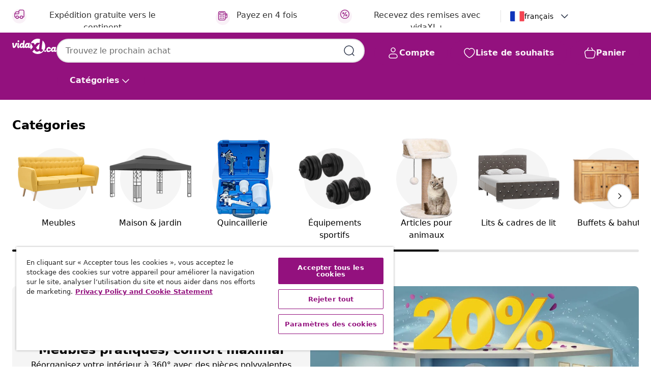

--- FILE ---
content_type: text/html;charset=UTF-8
request_url: https://fr.vidaxl.ca/
body_size: 37259
content:

    <!-- OneTrust Cookies Consent Notice start for fr.vidaxl.ca-->
    <script src="https://cdn.cookielaw.org/scripttemplates/otSDKStub.js" charset="UTF-8"
        data-domain-script="afef319b-f756-44fa-94de-8893b599681c" data-document-language="true" ></script>
    <script>
        function OptanonWrapper() { }
    </script>
    <!-- OneTrust Cookies Consent Notice end for fr.vidaxl.ca-->

<data class="impact-tracking" value="/on/demandware.store/Sites-vidaxl-ca-Site/fr_CA/Impact-Track"></data>





























 

 











 


 

























<!DOCTYPE html>
<html lang="fr-ca" country="ca" dir="ltr">
<head>




<link rel="preload" href="/on/demandware.static/Sites-vidaxl-ca-Site/-/default/dw12605bad/fonts/vidaXLfontFE.woff" as="font" crossorigin />

<style>
    @font-face {
        font-family: vidaXLfont;
        src:  url("/on/demandware.static/Sites-vidaxl-ca-Site/-/default/dw12605bad/fonts/vidaXLfontFE.woff") format("woff");
        font-weight: 400;
        font-style: normal;
    }
</style>

<link rel="preload" href="/on/demandware.static/Sites-vidaxl-ca-Site/-/fr_CA/dw5ce7a852/images/vidaXL_logo.svg" as="image" />


    <link rel="preload" href="/on/demandware.static/Sites-vidaxl-ca-Site/-/fr_CA/v1768909919545/css/global-modified.css" as="style" />
    <link rel="preload" href="/on/demandware.static/Sites-vidaxl-ca-Site/-/fr_CA/v1768909919545/css/molecules.css" as="style" />



    <link rel="preload" href="//cdn.cookielaw.org/scripttemplates/otSDKStub.js" as="script" />

<!--[if gt IE 9]><!-->
<script>//common/scripts.isml</script>
<script defer type="text/javascript" src="/on/demandware.static/Sites-vidaxl-ca-Site/-/fr_CA/v1768909919545/js/main.js"></script>

    
        <script defer type="text/javascript" src="/on/demandware.static/Sites-vidaxl-ca-Site/-/fr_CA/v1768909919545/js/homePage.js"
            
            >
        </script>
    

    
        <script defer type="text/javascript" src="/on/demandware.static/Sites-vidaxl-ca-Site/-/fr_CA/v1768909919545/js/auctions.js"
            
            >
        </script>
    

    
        <script defer type="text/javascript" src="/on/demandware.static/Sites-vidaxl-ca-Site/-/fr_CA/v1768909919545/js/campaignBanner.js"
            
            >
        </script>
    

    
        <script defer type="text/javascript" src="https://cdn.storifyme.com/static/web-components/storifyme-elements.min.js"
            
            >
        </script>
    


<!--<![endif]-->
<script>
    window.SitePreferences =  {"dataDogImageAddErrorEnable":true}
</script>


<meta charset=UTF-8>

<meta http-equiv="x-ua-compatible" content="ie=edge">

<meta name="viewport" content="width=device-width, initial-scale=1">


















    
        


    
        <link rel="alternate" hreflang="nl-NL" href="https://www.vidaxl.nl">
    
        <link rel="alternate" hreflang="nl-BE" href="https://nl.vidaxl.be">
    
        <link rel="alternate" hreflang="fr-BE" href="https://fr.vidaxl.be">
    
        <link rel="alternate" hreflang="fr-CA" href="https://fr.vidaxl.ca">
    
        <link rel="alternate" hreflang="en-CA" href="https://en.vidaxl.ca">
    
        <link rel="alternate" hreflang="fr-CH" href="https://fr.vidaxl.ch">
    
        <link rel="alternate" hreflang="de-CH" href="https://de.vidaxl.ch">
    
        <link rel="alternate" hreflang="en-GB" href="https://www.vidaxl.co.uk">
    
        <link rel="alternate" hreflang="en-IE" href="https://www.vidaxl.ie">
    
        <link rel="alternate" hreflang="fr-FR" href="https://www.vidaxl.fr">
    
        <link rel="alternate" hreflang="da-DK" href="https://www.vidaxl.dk">
    
        <link rel="alternate" hreflang="no-NO" href="https://www.vidaxl.no">
    
        <link rel="alternate" hreflang="fi-FI" href="https://www.vidaxl.fi">
    
        <link rel="alternate" hreflang="en-AU" href="https://www.vidaxl.com.au">
    
        <link rel="alternate" hreflang="en-US" href="https://www.vidaxl.com">
    
        <link rel="alternate" hreflang="x-default" href="https://www.vidaxl.com">
    
        <link rel="alternate" hreflang="it-IT" href="https://www.vidaxl.it">
    
        <link rel="alternate" hreflang="es-ES" href="https://www.vidaxl.es">
    
        <link rel="alternate" hreflang="pl-PL" href="https://www.vidaxl.pl">
    
        <link rel="alternate" hreflang="de-AT" href="https://www.vidaxl.at">
    
        <link rel="alternate" hreflang="sI-SI" href="https://www.vidaxl.si">
    
        <link rel="alternate" hreflang="sk-SK" href="https://www.vidaxl.sk">
    
        <link rel="alternate" hreflang="hu-HU" href="https://www.vidaxl.hu">
    
        <link rel="alternate" hreflang="cs-CZ" href="https://www.vidaxl.cz">
    
        <link rel="alternate" hreflang="ro-RO" href="https://www.vidaxl.ro">
    
        <link rel="alternate" hreflang="hr-HR" href="https://www.vidaxl.hr">
    
        <link rel="alternate" hreflang="lv-LV" href="https://www.vidaxl.lv">
    
        <link rel="alternate" hreflang="lt-LT" href="https://www.vidaxl.lt">
    
        <link rel="alternate" hreflang="et-EE" href="https://www.vidaxl.ee">
    
        <link rel="alternate" hreflang="bg-BG" href="https://www.vidaxl.bg">
    
        <link rel="alternate" hreflang="pt-PT" href="https://www.vidaxl.pt">
    
        <link rel="alternate" hreflang="el-GR" href="https://www.vidaxl.gr">
    
        <link rel="alternate" hreflang="de-DE" href="https://www.vidaxl.de">
    
        <link rel="alternate" hreflang="sv-SE" href="https://www.vidaxl.se">
    
        <link rel="alternate" hreflang="ar-SA" href="https://ar.vidaxl.sa.com">
    
        <link rel="alternate" hreflang="en-SA" href="https://en.vidaxl.sa.com">
    
        <link rel="alternate" hreflang="ar-AE" href="https://ar.vidaxl.ae">
    
        <link rel="alternate" hreflang="en-AE" href="https://en.vidaxl.ae">
    
        <link rel="alternate" hreflang="ja-JP" href="https://www.vidaxl.jp">
    
        <link rel="alternate" hreflang="tr-TR" href="https://www.vidaxl.com.tr">
    
        <link rel="alternate" hreflang="ua-UA" href="https://uk.vidaxl.com.ua">
    
        <link rel="alternate" hreflang="is-IS" href="https://is.vidaxl.is">
    


    




 
    

    



    <meta property="og:image" content="https://fr.vidaxl.ca/on/demandware.static/Sites-vidaxl-ca-Site/-/default/dw6ea35790/images/social_logos/vidaxl-ca.png"/> 





        <title>vidaXL.ca - Vivre mieux pour moins!</title>




    
        
    
       
        <meta name="description" content="vidaXL | Tout pour la maison, le jardin et plus! Commandez facilement en ligne vos meubles (de jardin), &eacute;quipements sportifs et jouets ✓ Livraison gratuite" />
    


    <meta name="keywords" content="" />

 

<link rel="icon" type="image/png" href="/on/demandware.static/Sites-vidaxl-ca-Site/-/default/dwb408d4bd/images/favicons/favicon-196x196.png" sizes="196x196" />
<link rel="icon" type="image/png" href="/on/demandware.static/Sites-vidaxl-ca-Site/-/default/dwdb09da36/images/favicons/favicon-96x96.png" sizes="96x96" />
<link rel="icon" type="image/png" href="/on/demandware.static/Sites-vidaxl-ca-Site/-/default/dwbd770745/images/favicons/favicon-32x32.png" sizes="32x32" />
<link rel="icon" type="image/png" href="/on/demandware.static/Sites-vidaxl-ca-Site/-/default/dwd8b77439/images/favicons/favicon-16x16.png" sizes="16x16" />
<link rel="icon" type="image/png" href="/on/demandware.static/Sites-vidaxl-ca-Site/-/default/dwf2f441ab/images/favicons/favicon-128.png" sizes="128x128" />
<link rel="icon" type="image/png" href="/on/demandware.static/Sites-vidaxl-ca-Site/-/default/dw5db65b5c/images/favicons/favicon-48x48.png" sizes="48x48" />
<link rel="icon" type="image/png" href="/on/demandware.static/Sites-vidaxl-ca-Site/-/default/dwc06a1535/images/favicons/favicon-144x144.png" sizes="144x144" />
<link rel="icon" type="image/x-icon" href="/on/demandware.static/Sites-vidaxl-ca-Site/-/default/dw9d734a52/images/favicon.ico" />

<link rel="stylesheet" href="/on/demandware.static/Sites-vidaxl-ca-Site/-/fr_CA/v1768909919545/css/global-modified.css" />


<link rel="stylesheet" href="/on/demandware.static/Sites-vidaxl-ca-Site/-/fr_CA/v1768909919545/css/molecules.css" />


    
        <link rel="stylesheet" href="/on/demandware.static/Sites-vidaxl-ca-Site/-/fr_CA/v1768909919545/css/homepage.css" />
    

    
        <link rel="stylesheet" href="/on/demandware.static/Sites-vidaxl-ca-Site/-/fr_CA/v1768909919545/css/experience/components/commerceAssets/pdTopCategory.css" />
    

    
        <link rel="stylesheet" href="/on/demandware.static/Sites-vidaxl-ca-Site/-/fr_CA/v1768909919545/css/experience/components/customAssets/campaignBanner.css" />
    

    
        <link rel="stylesheet" href="/on/demandware.static/Sites-vidaxl-ca-Site/-/fr_CA/v1768909919545/css/experience/components/customAssets/campaignCards.css" />
    

    
        <link rel="stylesheet" href="/on/demandware.static/Sites-vidaxl-ca-Site/-/fr_CA/v1768909919545/css/experience/components/customAssets/shopCard.css" />
    

    
        <link rel="stylesheet" href="/on/demandware.static/Sites-vidaxl-ca-Site/-/fr_CA/v1768909919545/css/experience/components/customAssets/newsLetterSubscribe.css" />
    

    
        <link rel="stylesheet" href="/on/demandware.static/Sites-vidaxl-ca-Site/-/fr_CA/v1768909919545/css/experience/components/customLayouts/cardGrid.css" />
    

    
        <link rel="stylesheet" href="/on/demandware.static/Sites-vidaxl-ca-Site/-/fr_CA/v1768909919545/css/experience/components/customAssets/imageCard.css" />
    


<script type="application/ld+json">
    {
    "@context": "https://schema.org",
    "@type": "Organization",
    "brand": {"name": "vidaXL", "@type": "Thing"}
    }
</script>

<script id="fallback-images-script" data-use-alternative-product-images="ONLY_MISSING">
    function handleImageError(img) {
        const useAlternativeProductImages = document.querySelector('#fallback-images-script').dataset.useAlternativeProductImages;
        var dataDogPreference = SitePreferences.dataDogImageAddErrorEnable;
        img.onerror = ""; // prevent infinite loop
        if (dataDogPreference && window.DD_RUM) {
            // Report the error to Datadog RUM
            window.DD_RUM.onReady(function() {
            if (window.DD_RUM && typeof window.DD_RUM.addError === 'function') {
                console.log('Reporting image load error to Datadog RUM for image:', img.src);
                window.DD_RUM.addError(new Error('Main image load error:'+img.src), {
                    source: 'image',
                    handling: 'handled',
                    imgSrc: img.src,
                    alt: img.alt || ''
                });
            }
            });
         }
        if (useAlternativeProductImages === 'ONLY_MISSING' && img.dataset.alternativeImgSrc) {
            img.src = img.dataset.alternativeImgSrc;
            img.onerror = function () {
                img.src = img.dataset.errorSrc;
                if (dataDogPreference && window.DD_RUM) {               
                    // Report secondary error to Datadog RUM
                    window.DD_RUM.onReady(function() {
                        if (window.DD_RUM && typeof window.DD_RUM.addError === 'function') {
                            console.log('Reporting alternative image load error to Datadog RUM for image:', img.dataset.alternativeImgSrc);
                            window.DD_RUM.addError(new Error('Alternative image load error:' + img.dataset.alternativeImgSrc), {
                                handling: 'handled',
                                imgSrc: img.src,
                                alt: img.alt || ''
                            });
                        }
                    });
                }
            };
        } else if (img.dataset.sourceImg) {
            if (img.dataset.altImgSrc){
                img.src = img.dataset.altImgSrc;
                img.removeAttribute('srcset');
                img.onerror = function () {
                const fallbackTried = img.dataset.fallbackTried === "true";
                if (!fallbackTried) {
                    img.dataset.fallbackTried = "true";
                    img.src = img.dataset.errorSrc;
                    if (dataDogPreference && window.DD_RUM) {
                        // Report secondary error to Datadog RUM
                        window.DD_RUM.onReady(function() {
                            if (window.DD_RUM && typeof window.DD_RUM.addError === 'function') {
                                console.log('Reporting alternative image load error to Datadog RUM for image:', img.dataset.altImgSrc);
                                window.DD_RUM.addError(new Error('Alternative image load error:' + img.dataset.altImgSrc), {
                                    handling: 'handled',
                                    imgSrc: img.src,
                                    alt: img.alt || ''
                                    });
                                }
                        });
                    }
                    img.removeAttribute('srcset');
                    img.classList.add('unavailable-image-loaded');
                } else {
                    img.onerror = null; // stop the loop
                }
            };
            }
        } 
        else if (img.dataset.errorSrc) {
            img.src = img.dataset.errorSrc;
        }
    }

    function handleBackgroundImageError(imgElement) {
        const fallbackImage = imgElement.getAttribute('data-alternative-img-src');
        const errorImage = imgElement.getAttribute('data-error-src') || '/images/product-image-unavailable.svg';

        // Determine the final image to use for <img src>
        const finalImage = (fallbackImage && fallbackImage.trim() !== '') ? fallbackImage : errorImage;

        // Apply the fallback or error image to the <img>
        imgElement.src = finalImage;
    }

// Separate function that sets the background image
function applyOverlayBackground(imgElement, imageUrl) {
    if (imageUrl && imageUrl.trim() !== '' && imageUrl !== 'null') {
        const parentDiv = imgElement.closest('div');
        if (parentDiv) {
            parentDiv.style.backgroundImage = 'var(--overlay-gradient), url('+ imageUrl +')';
        }
    }
    imgElement.classList.add('invisible');
}

</script>


    <meta name="google-site-verification" content="w4hhdHQz1ftRmPfhctEX6SDr0DbxV6sYKoScFr2J2aY" />




<!-- Consent Mode default settings -->
<script>
    var dataLayer = dataLayer || [];
    function gtag(){dataLayer.push(arguments);}

    gtag('consent', 'default', {
    'ad_storage': 'denied',
    'analytics_storage': 'denied',
    'functionality_storage': 'denied',
    'personalization_storage': 'denied',
    'security_storage': 'denied',
    'ad_user_data': 'denied',
    'ad_personalization': 'denied',
    'wait_for_update': 500
    });
</script>





<script>
    window.dataLayer = window.dataLayer || [];
</script>


    <script async src="https://536004373.collect.igodigital.com/collect.js"> </script>
    <script>
    var _etmc = [];
    _etmc.push(["setOrgId", 536004373]);
    </script>





    
        
                <!-- Google Tag Manager -->
                <script>(function(w,d,s,l,i){w[l]=w[l]||[];w[l].push({'gtm.start':
                        new Date().getTime(),event:'gtm.js'});var f=d.getElementsByTagName(s)[0],
                    j=d.createElement(s),dl=l!='dataLayer'?'&l='+l:'';j.async=true;j.src=
                    'https://www.googletagmanager.com/gtm.js?id='+i+dl;f.parentNode.insertBefore(j,f);
                })(window,document,'script','dataLayer','GTM-T53NPDD');</script>
                <!-- End Google Tag Manager -->
        
    

    
    




    <!-- Prefixbox Integration -->
<link rel="preconnect" href="https://integration.prefixbox.com/" />
<link rel="dns-prefetch" href="https://integration.prefixbox.com/" />
<link rel="preconnect" href="https://api.prefixbox.com/" />
<link rel="dns-prefetch" href="https://api.prefixbox.com/" />
<script>
    window.prefixboxAnalytics=window.prefixboxAnalytics||function(t,s,p,o){(window.pfbxQueue=window.pfbxQueue||[]).push({type:t,source:s,params:p,overrideObject:o});};
    window.prefixboxFunctions=window.prefixboxFunctions||{}; window.prefixboxCustomerFunctions=window.prefixboxCustomerFunctions||{};
</script>
<script
    id="prefixbox-integration-v2"
    async
    defer
    fetchpriority="high"
    type="text/javascript"
    src="https://integration.prefixbox.com/22466dfe-0c4b-4f3d-a903-dc60afc84089"
> </script>
<!-- End Prefixbox Integration -->



<link rel="canonical" href="https://fr.vidaxl.ca/"/>


<script type="text/javascript">//<!--
/* <![CDATA[ (head-active_data.js) */
var dw = (window.dw || {});
dw.ac = {
    _analytics: null,
    _events: [],
    _category: "",
    _searchData: "",
    _anact: "",
    _anact_nohit_tag: "",
    _analytics_enabled: "true",
    _timeZone: "Canada/Central",
    _capture: function(configs) {
        if (Object.prototype.toString.call(configs) === "[object Array]") {
            configs.forEach(captureObject);
            return;
        }
        dw.ac._events.push(configs);
    },
	capture: function() { 
		dw.ac._capture(arguments);
		// send to CQ as well:
		if (window.CQuotient) {
			window.CQuotient.trackEventsFromAC(arguments);
		}
	},
    EV_PRD_SEARCHHIT: "searchhit",
    EV_PRD_DETAIL: "detail",
    EV_PRD_RECOMMENDATION: "recommendation",
    EV_PRD_SETPRODUCT: "setproduct",
    applyContext: function(context) {
        if (typeof context === "object" && context.hasOwnProperty("category")) {
        	dw.ac._category = context.category;
        }
        if (typeof context === "object" && context.hasOwnProperty("searchData")) {
        	dw.ac._searchData = context.searchData;
        }
    },
    setDWAnalytics: function(analytics) {
        dw.ac._analytics = analytics;
    },
    eventsIsEmpty: function() {
        return 0 == dw.ac._events.length;
    }
};
/* ]]> */
// -->
</script>
<script type="text/javascript">//<!--
/* <![CDATA[ (head-cquotient.js) */
var CQuotient = window.CQuotient = {};
CQuotient.clientId = 'bfns-vidaxl-ca';
CQuotient.realm = 'BFNS';
CQuotient.siteId = 'vidaxl-ca';
CQuotient.instanceType = 'prd';
CQuotient.locale = 'fr_CA';
CQuotient.fbPixelId = '731573531223977';
CQuotient.activities = [];
CQuotient.cqcid='';
CQuotient.cquid='';
CQuotient.cqeid='';
CQuotient.cqlid='';
CQuotient.apiHost='api.cquotient.com';
/* Turn this on to test against Staging Einstein */
/* CQuotient.useTest= true; */
CQuotient.useTest = ('true' === 'false');
CQuotient.initFromCookies = function () {
	var ca = document.cookie.split(';');
	for(var i=0;i < ca.length;i++) {
	  var c = ca[i];
	  while (c.charAt(0)==' ') c = c.substring(1,c.length);
	  if (c.indexOf('cqcid=') == 0) {
		CQuotient.cqcid=c.substring('cqcid='.length,c.length);
	  } else if (c.indexOf('cquid=') == 0) {
		  var value = c.substring('cquid='.length,c.length);
		  if (value) {
		  	var split_value = value.split("|", 3);
		  	if (split_value.length > 0) {
			  CQuotient.cquid=split_value[0];
		  	}
		  	if (split_value.length > 1) {
			  CQuotient.cqeid=split_value[1];
		  	}
		  	if (split_value.length > 2) {
			  CQuotient.cqlid=split_value[2];
		  	}
		  }
	  }
	}
}
CQuotient.getCQCookieId = function () {
	if(window.CQuotient.cqcid == '')
		window.CQuotient.initFromCookies();
	return window.CQuotient.cqcid;
};
CQuotient.getCQUserId = function () {
	if(window.CQuotient.cquid == '')
		window.CQuotient.initFromCookies();
	return window.CQuotient.cquid;
};
CQuotient.getCQHashedEmail = function () {
	if(window.CQuotient.cqeid == '')
		window.CQuotient.initFromCookies();
	return window.CQuotient.cqeid;
};
CQuotient.getCQHashedLogin = function () {
	if(window.CQuotient.cqlid == '')
		window.CQuotient.initFromCookies();
	return window.CQuotient.cqlid;
};
CQuotient.trackEventsFromAC = function (/* Object or Array */ events) {
try {
	if (Object.prototype.toString.call(events) === "[object Array]") {
		events.forEach(_trackASingleCQEvent);
	} else {
		CQuotient._trackASingleCQEvent(events);
	}
} catch(err) {}
};
CQuotient._trackASingleCQEvent = function ( /* Object */ event) {
	if (event && event.id) {
		if (event.type === dw.ac.EV_PRD_DETAIL) {
			CQuotient.trackViewProduct( {id:'', alt_id: event.id, type: 'raw_sku'} );
		} // not handling the other dw.ac.* events currently
	}
};
CQuotient.trackViewProduct = function(/* Object */ cqParamData){
	var cq_params = {};
	cq_params.cookieId = CQuotient.getCQCookieId();
	cq_params.userId = CQuotient.getCQUserId();
	cq_params.emailId = CQuotient.getCQHashedEmail();
	cq_params.loginId = CQuotient.getCQHashedLogin();
	cq_params.product = cqParamData.product;
	cq_params.realm = cqParamData.realm;
	cq_params.siteId = cqParamData.siteId;
	cq_params.instanceType = cqParamData.instanceType;
	cq_params.locale = CQuotient.locale;
	
	if(CQuotient.sendActivity) {
		CQuotient.sendActivity(CQuotient.clientId, 'viewProduct', cq_params);
	} else {
		CQuotient.activities.push({activityType: 'viewProduct', parameters: cq_params});
	}
};
/* ]]> */
// -->
</script>




</head>
<body>

    
        
    

    
    


<div
class="page "
data-action="Default-Start"
data-locale="fr_CA"
data-querystring=""
>


























 

 











 


 



























<div
    class="d-none js-auth-data"
    data-authenticated="false"
    data-registered="false"
    data-dropshipper="null"
    data-isbusinessuser="false"
>
</div>




<div class="container usp-container d-flex flex-row js-usp-row">
    <div class="usp-header-row">
        
	
	<div class="content-asset"><!-- dwMarker="content" dwContentID="8d1ce502cdc295536b7778c4b8" -->
		<div class="usp slick-not-init" id="header-usp">
    <p class="usp-block" data-toggle="modal" data-target="#uspModal">
        <span class="usp-icons">
            <svg width="24" height="24" viewBox="0 0 24 24" fill="none"
                xmlns="http://www.w3.org/2000/svg">
                <path
                    d="M9.13784 4.72433C10.0591 2.8819 10.5197 1.96069 11.143 1.66508C11.6854 1.40782 12.3146 1.40782 12.8571 1.66508C13.4804 1.96069 13.941 2.88191 14.8622 4.72434L15.2215 5.4429C15.5059 6.01177 15.6481 6.29621 15.8562 6.51399C16.0403 6.70676 16.2612 6.86077 16.5058 6.96694C16.782 7.08689 17.0981 7.12201 17.7302 7.19225L18.0564 7.22849C20.2646 7.47385 21.3687 7.59653 21.8677 8.10561C22.3013 8.54802 22.5055 9.16639 22.4205 9.78001C22.3227 10.4861 21.5086 11.242 19.8805 12.7539L19.5361 13.0736C18.9804 13.5897 18.7025 13.8477 18.5419 14.1604C18.4 14.4368 18.3244 14.7424 18.3211 15.0531C18.3174 15.4046 18.4446 15.7671 18.699 16.4921V16.4921C19.5294 18.8587 19.9446 20.042 19.673 20.7338C19.4374 21.3339 18.927 21.7836 18.3021 21.9418C17.5816 22.1241 16.4767 21.5717 14.267 20.4668L13.4311 20.0489C12.9064 19.7865 12.644 19.6553 12.3688 19.6037C12.1251 19.558 11.8749 19.558 11.6312 19.6037C11.356 19.6553 11.0937 19.7865 10.5689 20.0489L9.73299 20.4668C7.52325 21.5717 6.41838 22.1241 5.69791 21.9418C5.07298 21.7836 4.56261 21.3339 4.32703 20.7338C4.05543 20.042 4.47062 18.8587 5.30101 16.4921V16.4921C5.55541 15.7671 5.68261 15.4046 5.67891 15.0531C5.67565 14.7424 5.60005 14.4368 5.45811 14.1604C5.29751 13.8477 5.01964 13.5897 4.46388 13.0736L4.11954 12.7539C2.49141 11.242 1.67734 10.4861 1.57953 9.78001C1.49453 9.16639 1.69867 8.54802 2.13229 8.10561C2.63127 7.59653 3.73538 7.47385 5.9436 7.22849L6.26976 7.19225C6.90189 7.12201 7.21795 7.08689 7.49423 6.96694C7.73879 6.86077 7.95965 6.70676 8.14383 6.51399C8.35189 6.29621 8.49411 6.01178 8.77855 5.44291L9.13784 4.72433Z"
                    stroke="var(--color-plum-500, #93117e)" stroke-width="1.5"
                    stroke-linecap="round"
                    stroke-linejoin="round" />
            </svg>
        </span>
        <span>Offres 24h/24,7j/7</span>
    </p>
    <p class="usp-block" data-toggle="modal" data-target="#uspModal">
        <span class="usp-icons">
            <svg width="24" height="24" viewBox="0 0 24 24" fill="none"
                xmlns="http://www.w3.org/2000/svg">
                <path
                    d="M10 19H14M10 19C10 20.6569 8.65685 22 7 22C5.34315 22 4 20.6569 4 19M10 19C10 17.3431 8.65685 16 7 16C5.34315 16 4 17.3431 4 19M14 19C14 20.6569 15.3431 22 17 22C18.6569 22 20 20.6569 20 19M14 19C14 17.3431 15.3431 16 17 16C18.6569 16 20 17.3431 20 19M20 19V19C21.6569 19 23 17.6569 23 16V6.8C23 5.11984 23 4.27976 22.673 3.63803C22.3854 3.07354 21.9265 2.6146 21.362 2.32698C20.7202 2 19.8802 2 18.2 2H15.8C14.1198 2 13.2798 2 12.638 2.32698C12.0735 2.6146 11.6146 3.07354 11.327 3.63803C11 4.27976 11 5.11984 11 6.8V7.8C11 8.9201 11 9.48016 10.782 9.90798C10.5903 10.2843 10.2843 10.5903 9.90798 10.782C9.48016 11 8.92011 11 7.8 11H1.5M4 19V19C3.06812 19 2.60218 19 2.23463 18.8478C1.74458 18.6448 1.35523 18.2554 1.15224 17.7654C1 17.3978 1 16.9319 1 16V12.7727C1 12.1129 1 11.783 1.05245 11.4623C1.09902 11.1775 1.17626 10.8987 1.28282 10.6306C1.40284 10.3286 1.57257 10.0457 1.91205 9.47992L2.13566 9.10723C2.8155 7.97416 3.15542 7.40763 3.62342 6.99611C4.03758 6.63195 4.52256 6.35736 5.04791 6.18958C5.64157 6 6.30225 6 7.62362 6H11"
                    stroke="var(--color-plum-500, #93117e)" stroke-width="1.5"
                    stroke-linecap="round" stroke-linejoin="round" />
            </svg>
        </span>
        <span>Expédition gratuite vers le continent</span>
    </p>
    <p class="usp-block" data-toggle="modal" data-target="#uspModal">
        <span class="usp-icons">
            <svg width="24" height="24" viewBox="0 0 24 24" fill="none"
                xmlns="http://www.w3.org/2000/svg">
                <path
                    d="M6.5 14C6.5 14.2761 6.27614 14.5 6 14.5C5.72386 14.5 5.5 14.2761 5.5 14M6.5 14C6.5 13.7239 6.27614 13.5 6 13.5C5.72386 13.5 5.5 13.7239 5.5 14M6.5 14H5.5M6.5 18C6.5 18.2761 6.27614 18.5 6 18.5C5.72386 18.5 5.5 18.2761 5.5 18M6.5 18C6.5 17.7239 6.27614 17.5 6 17.5C5.72386 17.5 5.5 17.7239 5.5 18M6.5 18H5.5M10.5 14C10.5 14.2761 10.2761 14.5 10 14.5C9.72386 14.5 9.5 14.2761 9.5 14M10.5 14C10.5 13.7239 10.2761 13.5 10 13.5C9.72386 13.5 9.5 13.7239 9.5 14M10.5 14H9.5M10.5 18C10.5 18.2761 10.2761 18.5 10 18.5C9.72386 18.5 9.5 18.2761 9.5 18M10.5 18C10.5 17.7239 10.2761 17.5 10 17.5C9.72386 17.5 9.5 17.7239 9.5 18M10.5 18H9.5M14.5 14C14.5 14.2761 14.2761 14.5 14 14.5C13.7239 14.5 13.5 14.2761 13.5 14M14.5 14C14.5 13.7239 14.2761 13.5 14 13.5C13.7239 13.5 13.5 13.7239 13.5 14M14.5 14H13.5M14.5 18C14.5 18.2761 14.2761 18.5 14 18.5C13.7239 18.5 13.5 18.2761 13.5 18M14.5 18C14.5 17.7239 14.2761 17.5 14 17.5C13.7239 17.5 13.5 17.7239 13.5 18M14.5 18H13.5M22 10H18M18 7H18.8C19.9201 7 20.4802 7 20.908 7.21799C21.2843 7.40973 21.5903 7.71569 21.782 8.09202C22 8.51984 22 9.07989 22 10.2V13.8C22 14.9201 22 15.4802 21.782 15.908C21.5903 16.2843 21.2843 16.5903 20.908 16.782C20.4802 17 19.9201 17 18.8 17H18M6.6 10H13.4C13.9601 10 14.2401 10 14.454 9.89101C14.6422 9.79513 14.7951 9.64215 14.891 9.45399C15 9.24008 15 8.96005 15 8.4V6.6C15 6.03995 15 5.75992 14.891 5.54601C14.7951 5.35785 14.6422 5.20487 14.454 5.10899C14.2401 5 13.9601 5 13.4 5H6.6C6.03995 5 5.75992 5 5.54601 5.10899C5.35785 5.20487 5.20487 5.35785 5.10899 5.54601C5 5.75992 5 6.03995 5 6.6V8.4C5 8.96005 5 9.24008 5.10899 9.45399C5.20487 9.64215 5.35785 9.79513 5.54601 9.89101C5.75992 10 6.03995 10 6.6 10ZM6.8 22H13.2C14.8802 22 15.7202 22 16.362 21.673C16.9265 21.3854 17.3854 20.9265 17.673 20.362C18 19.7202 18 18.8802 18 17.2V6.8C18 5.11984 18 4.27976 17.673 3.63803C17.3854 3.07354 16.9265 2.6146 16.362 2.32698C15.7202 2 14.8802 2 13.2 2H6.8C5.11984 2 4.27976 2 3.63803 2.32698C3.07354 2.6146 2.6146 3.07354 2.32698 3.63803C2 4.27976 2 5.11984 2 6.8V17.2C2 18.8802 2 19.7202 2.32698 20.362C2.6146 20.9265 3.07354 21.3854 3.63803 21.673C4.27976 22 5.11984 22 6.8 22Z"
                    stroke="var(--color-plum-500, #93117e)" stroke-width="1.5"
                    stroke-linecap="round"
                    stroke-linejoin="round" />
            </svg>
        </span>
        <span>Payez en 4 fois</span>
    </p>
  <p class="usp-block" data-toggle="modal" data-target="#uspModal">
        <span class="usp-icons">
            <svg width="24" height="24" viewBox="0 0 24 24" fill="none"
                xmlns="http://www.w3.org/2000/svg">
                <path
                    d="M14.9999 7L8.99988 17M22 12C22 17.5228 17.5228 22 12 22C6.47715 22 2 17.5228 2 12C2 6.47715 6.47715 2 12 2C17.5228 2 22 6.47715 22 12ZM9.99988 9.5C9.99988 10.3284 9.32831 11 8.49988 11C7.67145 11 6.99988 10.3284 6.99988 9.5C6.99988 8.67157 7.67145 8 8.49988 8C9.32831 8 9.99988 8.67157 9.99988 9.5ZM16.9999 14.5C16.9999 15.3284 16.3283 16 15.4999 16C14.6715 16 13.9999 15.3284 13.9999 14.5C13.9999 13.6716 14.6715 13 15.4999 13C16.3283 13 16.9999 13.6716 16.9999 14.5Z"
                    stroke="var(--color-plum-500, #93117e)" stroke-width="1.5"
                    stroke-linecap="round"
                    stroke-linejoin="round" />
            </svg>
        </span>
        <span>Recevez des remises avec vidaXL+</span>
    </p>
</div>
	</div> <!-- End content-asset -->



        <div class="modal fade p-0 custom-modal" id="uspModal" tabindex="-1" role="dialog" aria-labelledby="uspModal">
            <div class="modal-dialog" role="document">
                <div class="modal-content">
                    <div>
                        <div class="modal-header-usp">
                            <p class="modal-title-usp">Pourquoi choisir vidaXL ?
                                
<button 
    class="vbtn text-base btn-neutral transparent pill btn-semantic font-weight-semibold"
    type="button"
    
        data-dismiss="modal"
        
        
        
        
        
        
        aria-label="Fermer le menu"
        
        name="button"
        >

        

        
    
         
            
                <img class="" src="/on/demandware.static/Sites-vidaxl-ca-Site/-/default/dwac11c557/images/svg/common/cross.svg"
                    alt="Effacer les mots-cl&eacute;s de recherche" width="24px"
                    height="24px">
            
        

        

        

        

    

    

</button>
                            </p>
                        </div>
                    </div>
                    <div class="usp-layout">
                        







<div class="templatePage" id="headerusp">
<div class="experience-region experience-main"><div class="experience-component experience-custom_layouts-headerUSP">

<div class="mobile-2r-2c">
    <div class="usp-row">
        <div class="region usp-section"><div class="experience-component experience-custom_assets-usp">
























 

 











 


 























<div class="modal-body-usp row">
    <div class="popup-usp">
        <div class="usp-main">
            <div class="usp-icon">
                <img src="/on/demandware.static/Sites-vidaxl-ca-Site/-/default/dw2d18756e/images/svg/usp/star.svg" alt="usp icon" width="100%" height="100%"/>
            </div>
            <div class="row-des">
                <p class="text-base font-weight-bold title">Offres 24h/24,7j/7</p>
                <p class="description">Trouvez les meilleures offres et produits &agrave; prix r&eacute;duits tous les jours sur vidaXL!</p>
            </div>
        </div>
        
            

<a
class="btn-neutral outlined text-base font-weight-semibold vbtn text-base "

href="https://fr.vidaxl.ca/cms-coupon-code.html"
target="_self"
tabindex="0"
title="button" role="button"
aria-label="button"






>




<span class="btn-text">Voir les offres</span>



</a>
        
    </div>
</div></div></div>
        <div class="region usp-section"><div class="experience-component experience-custom_assets-usp">
























 

 











 


 























<div class="modal-body-usp row">
    <div class="popup-usp">
        <div class="usp-main">
            <div class="usp-icon">
                <img src="/on/demandware.static/Sites-vidaxl-ca-Site/-/default/dwb8d6a768/images/svg/usp/truck.svg" alt="usp icon" width="100%" height="100%"/>
            </div>
            <div class="row-des">
                <p class="text-base font-weight-bold title">Exp&eacute;dition gratuite vers le continent</p>
                <p class="description">Profitez de l'exp&eacute;dition gratuite vers le continent pour tous les articles, grands ou petits !</p>
            </div>
        </div>
        
    </div>
</div></div></div>
        <div class="region usp-section"><div class="experience-component experience-custom_assets-usp">
























 

 











 


 























<div class="modal-body-usp row">
    <div class="popup-usp">
        <div class="usp-main">
            <div class="usp-icon">
                <img src="/on/demandware.static/Sites-vidaxl-ca-Site/-/default/dw6ba87ef3/images/svg/usp/pos.svg" alt="usp icon" width="100%" height="100%"/>
            </div>
            <div class="row-des">
                <p class="text-base font-weight-bold title">Payez en 4 fois</p>
                <p class="description">Chez vidaXL, vous pouvez recevoir votre produit pr&eacute;f&eacute;r&eacute; imm&eacute;diatement et payer en plusieurs versements avec Klarna !</p>
            </div>
        </div>
        
    </div>
</div></div></div>
        <div class="region usp-section"><div class="experience-component experience-custom_assets-usp">
























 

 











 


 























<div class="modal-body-usp row">
    <div class="popup-usp">
        <div class="usp-main">
            <div class="usp-icon">
                <img src="/on/demandware.static/Sites-vidaxl-ca-Site/-/default/dw2722eabe/images/svg/usp/procent-circle.svg" alt="usp icon" width="100%" height="100%"/>
            </div>
            <div class="row-des">
                <p class="text-base font-weight-bold title">Recevez des remises avec vidaXL+</p>
                <p class="description">Ouvrez votre compte d&egrave;s aujourd'hui et voyez vos points vidaXL+ augmenter. Plus vous achetez, plus vous pouvez b&eacute;n&eacute;ficier de r&eacute;ductions importantes !</p>
            </div>
        </div>
        
            

<a
class="btn-neutral outlined text-base font-weight-semibold vbtn text-base "

href="https://fr.vidaxl.ca/loyalty-vidaXL.html"
target="_self"
tabindex="0"
title="button" role="button"
aria-label="button"






>




<span class="btn-text">Cr&eacute;ez un compte</span>



</a>
        
    </div>
</div></div></div>
    </div>
</div></div></div>
</div>




                    </div>
                </div>
            </div>
        </div>
    </div>
    <div class="search-tooltip d-none">
        <span class="tooltip">Veuillez entrer un terme de recherche</span>
    </div>
    
        <div class="divider"></div>
        <div class="country-selector-block display-none display-xl-block align-items-center justify-content-end">
            

    <div class="dropdown country-selector" data-url="/on/demandware.store/Sites-vidaxl-ca-Site/fr_CA/Page-SetLocale" tabindex="0">
        <span class="btn dropdown-btn-toggle text-base transperent selected" id="dropdownCountrySelector"
            data-toggle="dropdown" aria-haspopup="true" aria-expanded="false">
            <img class="flag-icon"
                src="/on/demandware.static/Sites-vidaxl-ca-Site/-/default/dwa7eceb93/images/svg/flags/Country=FR.svg"
                alt="CA flag" />
            fran&ccedil;ais
            <button class="vbtn btn-base pill transparent btn-semantic" role="button" >
                <svg width="24" height="24" viewBox="0 0 24 24" fill="none" xmlns="http://www.w3.org/2000/svg">
                    <path d="M6 9L12 15L18 9" stroke="#2F384C" stroke-width="1.5" stroke-linecap="round"
                        stroke-linejoin="round" />
                </svg>
            </button>
        </span>
        <div class="dropdown-menu dropdown-country-selector" aria-labelledby="dropdownCountrySelector">
            <ul class="base-list list-container scrollcontainer">
                
                   <li class="font-weight-regular">
                        <a class="dropdown-item text-base list-content" href="#"
                            data-locale="en_CA" data-currencyCode="CAD">
                            <img class="flag-icon"
                                src="/on/demandware.static/Sites-vidaxl-ca-Site/-/default/dwbc924a66/images/svg/flags/Country=EN.svg"
                                alt="CA flag" />
                            English
                        </a>
                    </li>
                
            </ul>
        </div>
    </div>

        </div>
    
</div>
<header id="header" class="bg-primary sticky-top js-navigation header-wrapper ">
    <div class="header-container container-max-width">
        <nav class="d-block">
            <div class="row js-nav-row bg-primary hide-search-desktop header-nav-row flex-nowrap d-xl-flex">
                <button class="vbtn btn-base js-navbar-toggler navbar-toggler d-desktop-none" type="button"
                    aria-controls="sg-navbar-collapse" aria-expanded="false" aria-label="Toggle navigation">
                    <div class="nav-toggle d-inline-block">
                        <div class="nav-navicon">
                            <img class="menu-icon" src="/on/demandware.static/Sites-vidaxl-ca-Site/-/default/dw707bd61a/images/svg/common/menu.svg"
                                alt=" menu" width="24" height="24">
                        </div>
                    </div>
                </button>
                <a id="logo" class="col justify-content-center align-content-center notranslate menu-logo"
                    href="/" title="vidaXL Accueil">
                    <img class="svg logo text-primary" src="/on/demandware.static/Sites-vidaxl-ca-Site/-/fr_CA/dw5ce7a852/images/vidaXL_logo.svg"
                        alt="vidaXL Home" width="100%" height="100%">

                    <img class="svg logo text-primary mobile-sticky-logo"
                        src="/on/demandware.static/Sites-vidaxl-ca-Site/-/default/dw8596f5bc/images/svg/common/vidaXL_logo_white.svg" alt="vidaXL Home" width="100%" height="100%">
                </a>
                <div
                    class="d-none d-desktop-none categories-button-block js-categories-button-block header-categorie-links">
                    
<button 
    class="vbtn text-base btn-base pill js-toggle-navigation js-bottom-menu-item font-weight-semibold"
    type="button"
    
        
        
        
        
        
        
        
        aria-label="Cat&eacute;gories"
        
        name="button"
        >

        

        
    
        

        

        

        
            <span class="btn-text">Cat&eacute;gories</span>
        

    

     
           
            
                <svg width="24" height="24" viewBox="0 0 24 24" fill="none" xmlns="http://www.w3.org/2000/svg">
                    <path d="M10 6L16 12L10 18" stroke-width="1.5" stroke-linecap="round" stroke-linejoin="round"/>
                </svg>
            
            
            
    

</button>
                </div>
                <div class="col px-0 d-none d-desktop-block">
                    






























 

 











 


 























<div class="site-search w-100 search-bar">
    <form role="search" action="/catalogsearch/result" method="get" name="simpleSearch" class="h-100">

        <div class="input-group search-input-container">
            <input class="search-field horizontal-shake-animation flex-fill text-input text-base fint-weight-regular"
    type="text"
    name="q"
    value=""
    enterkeyhint="search"
    placeholder="Trouvez le prochain achat"
    role="combobox"
    aria-describedby="search-assistive-text"
    aria-haspopup="listbox"
    maxlength="100"
    aria-owns="search-results"
    aria-expanded="false"
    aria-autocomplete="list"
    aria-activedescendant=""
    aria-controls="search-results"
    aria-label="Saisir le mot-cl&eacute; ou le num&eacute;ro d'article"
    autocomplete="off"
/>

            
<button 
    class="vbtn text-base btn-semantic d-none reset-button horizontal-shake-animation pill btn-base outlined"
    type="button"
    
        
        
        
        
        
        
        
        aria-label="Effacer les mots-cl&eacute;s de recherche"
        
        name="button"
        >

        

        
    
         
            
                <img class="" src="/on/demandware.static/Sites-vidaxl-ca-Site/-/default/dwac11c557/images/svg/common/cross.svg"
                    alt="Effacer les mots-cl&eacute;s de recherche" width="24px"
                    height="24px">
            
        

        

        

        

    

    

</button>
            
<button 
    class="vbtn text-base btn-semantic search-button horizontal-shake-animation pill btn-base outlined"
    type="button"
    
        
        
        
        
        
        
        
        aria-label="Soumettre des mots-cl&eacute;s de recherche"
        
        name="search-button"
        >

        

        
    
         
            
                <img class="" src="/on/demandware.static/Sites-vidaxl-ca-Site/-/default/dw58f42cc3/images/svg/common/search.svg"
                    alt="Search Icon" width="24px"
                    height="24px">
            
        

        

        

        

    

    

</button>

            <div class="suggestions-wrapper w-100 mt-1"
                data-url="/on/demandware.store/Sites-vidaxl-ca-Site/fr_CA/SearchServices-GetSuggestions?q=">
                
























 

 











 


 






















<div class="flex-column suggestions presearch-suggestions border-0 shadow-lg" style="display: none">
    <div class="recentsearchDisplay">
        <div class="font-weight-bold text-sm search-sug-header">Vos recherches r&eacute;centes </div>
        <div class="recentSearchesShow" id="recentSearchesShowID" data-no-recent-search-message="Aucune recherche r&eacute;cente disponible"></div>
    </div>

    

    

    
    <p class="text-sm font-weight-bold search-sug-header popularsearchDisplay">Recherches populaires</p>
    <div class="flex-row attribute-chips chip-items">
       
            <div class="chip-item-container">
                

<a
class="btn-tab horizontal attribute-chip chip-item text-base font-weight-regular vbtn text-base "

href="/catalogsearch/result?q=pharmacie"
target="_self"
tabindex="0"
title="pharmacie" role="button"
aria-label="pharmacie"






>




<span class="btn-text">pharmacie</span>



</a>
            </div>
        
            <div class="chip-item-container">
                

<a
class="btn-tab horizontal attribute-chip chip-item text-base font-weight-regular vbtn text-base "

href="/catalogsearch/result?q=145510"
target="_self"
tabindex="0"
title="145510" role="button"
aria-label="145510"






>




<span class="btn-text">145510</span>



</a>
            </div>
        
            <div class="chip-item-container">
                

<a
class="btn-tab horizontal attribute-chip chip-item text-base font-weight-regular vbtn text-base "

href="/catalogsearch/result?q=chaises%20de%20cuisine%20ext%C3%A9rieur"
target="_self"
tabindex="0"
title="chaises de cuisine ext&eacute;rieur" role="button"
aria-label="chaises de cuisine ext&eacute;rieur"






>




<span class="btn-text">chaises de cuisine ext&eacute;rieur</span>



</a>
            </div>
        
    </div>
    
</div>
            </div>
        </div>
        <input type="hidden" id="searchUrl" value="/catalogsearch/result" />
    </form>
</div>
                    <div class="row js-search-bottom-menu">
                        <div class="col d-flex">
                            <div class="header-categorie-links">
                                
<button 
    class="vbtn text-base btn-base pill js-toggle-navigation js-bottom-menu-item font-weight-semibold ${isServerError ? 'd-none' : ''}"
    type="button"
    
        
        
        
        
        
        
        
        aria-label="Cat&eacute;gories"
        
        name="button"
        >

        

        
    
        

        

        

        
            <span class="btn-text">Cat&eacute;gories</span>
        

    

     
           
            
                <svg width="24" height="24" viewBox="0 0 24 24" fill="none" xmlns="http://www.w3.org/2000/svg">
                    <path d="M10 6L16 12L10 18" stroke-width="1.5" stroke-linecap="round" stroke-linejoin="round"/>
                </svg>
            
            
            
    

</button>

                                <!-- Placeholder -->
                            </div>
                                
























 

 











 


 






















                           
                        </div>
                        
                    </div>
                </div>
                <div class="ml-auto header-search d-flex">
                    <div
                        class="d-flex d-desktop-none header-icon toggle-search-button cursor-pointer js-mobile-sticky-search">
                        
<button 
    class="vbtn text-base vbtn text-base btn-base pill font-weight-semibold"
    type="button"
    
        
        
        
        
        
        
        
        aria-label="Soumettre des mots-cl&eacute;s de recherche"
        
        name="button"
        >

        

        
    
         
            
                <img class="" src="/on/demandware.static/Sites-vidaxl-ca-Site/-/default/dw68272e8d/images/svg/common/search-icon-white.svg"
                    alt="Search Icon" width="24px"
                    height="24px">
            
        

        

        

        

    

    

</button>
                    </div>
                    



























 

 











 


 






















<div class="d-flex my-account-button js-my-account js-flyout-toggle" data-user="{&quot;email&quot;:null,&quot;id&quot;:&quot;adKagBcmgrRwObOSAXkbTgnAxR&quot;,&quot;subscriptionStatus&quot;:&quot;unsubscribed&quot;}">
    <div class="flyout-wrapper my-account-flyout">
        <div class="flyout w-100 shadow-lg full-width-mobile">
    <span class="flyout-close js-flyout-close">
        <img class="close-icon" src="/on/demandware.static/Sites-vidaxl-ca-Site/-/default/dwac11c557/images/svg/common/cross.svg" alt="account-flyout-close" width="100%" height="100%" >
    </span>
    
    <ul class="base-list d-flex flex-column" role="listbox">
        <li class="d-flex text-sm font-weight-regular">
            <a href="/on/demandware.store/Sites-vidaxl-ca-Site/fr_CA/Account-Overview" class="w-100 list-content">
                <div class="list-front">
                    <span>Aper&ccedil;u du compte</span>
                </div>
            </a>
        </li>

         
            <li class="d-flex text-sm font-weight-regular">
                <a href="/account/orders" class="w-100 list-content">
                    <div class="list-front">
                        <span>Mes commandes</span>
                    </div>
                </a>
            </li>
        

        <li class="d-flex text-sm font-weight-regular">
            <a href="/account/details" class="w-100 list-content">
                <div class="list-front">
                    <span>D&eacute;tails du compte</span>
                </div>
            </a>
        </li>

        <li class="d-flex text-sm font-weight-regular logout-link">
            <a href="/on/demandware.store/Sites-vidaxl-ca-Site/fr_CA/Login-Logout" class="w-100 js-logout-button list-content">
                <div class="list-front">
                    <span>Se d&eacute;connecter</span>
                </div>
            </a>
        </li>
    </ul>

    <span class="flyout-drag-to-close">
        <span class="point"></span>
        <span class="point"></span>
        <span class="point"></span>
    </span>
</div>
    </div>
    <div class="d-flex header-icon bg-transparent text-base js-wrapper-toggler account-button order-notification with-animation js-account-button-notification  " data-login-get-url="https://fr.vidaxl.ca/account/login">
        
<button 
    class="vbtn text-base btn-base pill js-account-but-icon font-weight-semibold"
    type="button"
    
        
        
        
        
        
        
        
        aria-label="Compte"
        
        name="button"
        >

        

        
    
         
            
                <img class="" src="/on/demandware.static/Sites-vidaxl-ca-Site/-/default/dw513295e7/images/svg/common/user.svg"
                    alt="Account Icon" width="24px"
                    height="24px">
            
        

        

        

        
            <span class="btn-text">Compte</span>
        

    

    

</button>
    </div>
</div>
<div class="sfmcAbandonedBrowse" data-pid="false" ></div>
<div class="sfmcEinsteinRecommendation" data-pid="false" ></div>

                    
























 

 











 


 

























<div class="d-flex wishlist-btn-wrapper">
    <div class="wishlist-btn-header header-icon bg-transparent d-flex text-decoration-none">
        

<a
class="btn-base pill font-weight-semibold vbtn text-base "

href="/account/wishlist"
target="_self"
tabindex="0"
title="Liste de souhaits" role="button"
aria-label="Liste de souhaits"






>



<img src="/on/demandware.static/Sites-vidaxl-ca-Site/-/default/dwf129bafc/images/svg/common/heart.svg" alt="Wishlist Icon" width="24px" height="24px"/>




<span class="btn-text">Liste de souhaits</span>



</a> 
        <span class="wishlist-count js-wishlist-count text-sm font-weight-regular ">0.0</span>
    </div>
</div>
                    <div class="minicart d-flex js-header-cart" data-action-url="/on/demandware.store/Sites-vidaxl-ca-Site/fr_CA/Cart-MiniCartShow">
                        
























 

 











 


 























<div class="minicart-total bg-transparent header-icon">
    
        <div class="flyout-wrapper empty-cart-flyout-wrapper">
            <div class="minicart-flyout w-100 shadow-lg full-width-mobile">
    <span class="flyout-close js-flyout-close">
         <img class="close-icon" src="/on/demandware.static/Sites-vidaxl-ca-Site/-/default/dwac11c557/images/svg/common/cross.svg" alt="empty-cart-close" width="100%" height="100%">
    </span>

    <div class="flyout-section px-0 mb-0 d-flex flex-column text-center" role="listbox">
        <p class="text-md font-weight-bold empty-cart-title">Votre panier est vide. </p>
        <div class="font-weight-regular text-base">Mettons quelques produits ici !</div>
        <div class="empty-cart-image"> 
             <img class="empty-cart-icon lazyload aspect-ratio-3x2" src="/on/demandware.static/Sites-vidaxl-ca-Site/-/default/dwc301fa4c/images/svg/common/emptycart-icon.svg" alt="empty-cart" width="100%" height="100%">
        </div>
    </div>


    <span class="flyout-drag-to-close">
        <span class="point"></span>
        <span class="point"></span>
        <span class="point"></span>
    </span>
</div>
        </div>
    

    

<a
class="btn-base pill minicart-link font-weight-semibold vbtn text-base empty-cart"

href="https://fr.vidaxl.ca/cart"
target="_self"
tabindex="0"
title="Panier" role="button"
aria-label="Panier"






>



<img src="/on/demandware.static/Sites-vidaxl-ca-Site/-/default/dw63f2c198/images/svg/common/shopping-basket.svg" alt="Cart Icon" width="24px" height="24px"/>




<span class="btn-text">Panier</span>



</a> 
    <span class="minicart-quantity text-sm font-weight-regular  d-none">
        0
    </span>
</div>
<div class="popover popover-bottom"></div>
                    </div>
                    
<div class="cart-notification-modal" id="basketNotification" role="dialog"
    aria-labelledby="basketNotification">
    <div class="minicart-flyout shadow-lg full-width-mobile notification-flyout js-notification-flyout popup">
        <div class="flyout-section mb-0 d-flex flex-column add-all-to-cart-modal">
            <div class="empty-cart-image">
                <img class="empty-cart-icon lazyload aspect-ratio-3x2"
                    src="/on/demandware.static/Sites-vidaxl-ca-Site/-/default/dw8ad4de45/images/svg/common/empty-state-wishlist-illustration.svg"
                    alt="empty-cart" width="100%" height="100%">
                <span class="notification-flyout-close js-flyout-close">
                    
<button 
    class="vbtn text-base close-icon js-wishlist-close-icon"
    type="button"
    
        
        
        
        
        
        
        
        aria-label="null"
        
        name="button"
        >

        

        
    
         
            
                <img class="" src="/on/demandware.static/Sites-vidaxl-ca-Site/-/default/dwac11c557/images/svg/common/cross.svg"
                    alt="null" width="auto"
                    height="auto">
            
        

        

        

        

    

    

</button>
                </span>
            </div>
            <div class="js-notification-message text-md font-weight-bold empty-cart-title" data-product-msg="Produit ajout&eacute; au panier d'achat"></div>
            
            

<a
class="vbtn-success pill go-to-cart-btn font-weight-semibold vbtn text-base "

href="/cart"
target="_self"
tabindex="-1"
title="Button" role="button"
aria-label="Button"






>




<span class="btn-text">Allez au panier</span>



</a>
        </div>
    </div>
</div>


























 

 











 


 
























<div class="snackbar popup addtocart-error-notification error ">
	<div class="snackbar-header">
		<span class="snackbar-icon"><img class="null" src="/on/demandware.static/Sites-vidaxl-ca-Site/-/default/dwd7cd65d8/images/svg/common/alert-triangle-white.svg" alt="null"
				width="null" height="null"/></span>
		
<button 
    class="vbtn text-base pill btn-semantic selected snackbar-icon close-button undo js-snakbar-dismiss-btn"
    type="button"
    
        
        
        
        
        
        
        
        aria-label="null"
        
        name="button"
        >

        

        
    
         
            
                <img class="" src="/on/demandware.static/Sites-vidaxl-ca-Site/-/default/dw1dbf761a/images/svg/common/cross-white-icon.svg"
                    alt="null" width="auto"
                    height="auto">
            
        

        

        

        

    

    

</button>
	</div>
	<div class="snackbar-content">
		<p class="text-md font-weight-bold snackbar-text"></p>
	</div>
	

	

	<div class="snackbar-actions">
		
	</div>
</div>
                </div>
            </div>

            <div class="row header-mobile-search  ">
                <div class="d-desktop-none search-mobile">
                    <div class="js-back-row d-none">
                        <div class="js-back-button">
                            
<button 
    class="vbtn text-base btn-base btn-semantic mobile-search-back-btn font-weight-semibold"
    type="button"
    
        
        
        
        
        
        
        
        aria-label="Button"
        
        name="button"
        >

        

        
    
        

        

        

        

    

     
           
            
                <svg width="24" height="24" viewBox="0 0 24 24" fill="none" xmlns="http://www.w3.org/2000/svg">
                    <path d="M10 6L16 12L10 18" stroke-width="1.5" stroke-linecap="round" stroke-linejoin="round"/>
                </svg>
            
            
            
    

</button>
                        </div>
                    </div>
                    






























 

 











 


 























<div class="site-search w-100 search-bar">
    <form role="search" action="/catalogsearch/result" method="get" name="simpleSearch" class="h-100">

        <div class="input-group search-input-container">
            <input class="search-field horizontal-shake-animation flex-fill text-input text-base fint-weight-regular"
    type="text"
    name="q"
    value=""
    enterkeyhint="search"
    placeholder="Trouvez le prochain achat"
    role="combobox"
    aria-describedby="search-assistive-text"
    aria-haspopup="listbox"
    maxlength="100"
    aria-owns="search-results"
    aria-expanded="false"
    aria-autocomplete="list"
    aria-activedescendant=""
    aria-controls="search-results"
    aria-label="Saisir le mot-cl&eacute; ou le num&eacute;ro d'article"
    autocomplete="off"
/>

            
<button 
    class="vbtn text-base btn-semantic d-none reset-button horizontal-shake-animation pill btn-base outlined"
    type="button"
    
        
        
        
        
        
        
        
        aria-label="Effacer les mots-cl&eacute;s de recherche"
        
        name="button"
        >

        

        
    
         
            
                <img class="" src="/on/demandware.static/Sites-vidaxl-ca-Site/-/default/dwac11c557/images/svg/common/cross.svg"
                    alt="Effacer les mots-cl&eacute;s de recherche" width="24px"
                    height="24px">
            
        

        

        

        

    

    

</button>
            
<button 
    class="vbtn text-base btn-semantic search-button horizontal-shake-animation pill btn-base outlined"
    type="button"
    
        
        
        
        
        
        
        
        aria-label="Soumettre des mots-cl&eacute;s de recherche"
        
        name="search-button"
        >

        

        
    
         
            
                <img class="" src="/on/demandware.static/Sites-vidaxl-ca-Site/-/default/dw58f42cc3/images/svg/common/search.svg"
                    alt="Search Icon" width="24px"
                    height="24px">
            
        

        

        

        

    

    

</button>

            <div class="suggestions-wrapper w-100 mt-1"
                data-url="/on/demandware.store/Sites-vidaxl-ca-Site/fr_CA/SearchServices-GetSuggestions?q=">
                
























 

 











 


 






















<div class="flex-column suggestions presearch-suggestions border-0 shadow-lg" style="display: none">
    <div class="recentsearchDisplay">
        <div class="font-weight-bold text-sm search-sug-header">Vos recherches r&eacute;centes </div>
        <div class="recentSearchesShow" id="recentSearchesShowID" data-no-recent-search-message="Aucune recherche r&eacute;cente disponible"></div>
    </div>

    

    

    
    <p class="text-sm font-weight-bold search-sug-header popularsearchDisplay">Recherches populaires</p>
    <div class="flex-row attribute-chips chip-items">
       
            <div class="chip-item-container">
                

<a
class="btn-tab horizontal attribute-chip chip-item text-base font-weight-regular vbtn text-base "

href="/catalogsearch/result?q=pharmacie"
target="_self"
tabindex="0"
title="pharmacie" role="button"
aria-label="pharmacie"






>




<span class="btn-text">pharmacie</span>



</a>
            </div>
        
            <div class="chip-item-container">
                

<a
class="btn-tab horizontal attribute-chip chip-item text-base font-weight-regular vbtn text-base "

href="/catalogsearch/result?q=145510"
target="_self"
tabindex="0"
title="145510" role="button"
aria-label="145510"






>




<span class="btn-text">145510</span>



</a>
            </div>
        
            <div class="chip-item-container">
                

<a
class="btn-tab horizontal attribute-chip chip-item text-base font-weight-regular vbtn text-base "

href="/catalogsearch/result?q=chaises%20de%20cuisine%20ext%C3%A9rieur"
target="_self"
tabindex="0"
title="chaises de cuisine ext&eacute;rieur" role="button"
aria-label="chaises de cuisine ext&eacute;rieur"






>




<span class="btn-text">chaises de cuisine ext&eacute;rieur</span>



</a>
            </div>
        
    </div>
    
</div>
            </div>
        </div>
        <input type="hidden" id="searchUrl" value="/catalogsearch/result" />
    </form>
</div>
                </div>
                
            </div>
        </nav>
        <div class="main-menu navbar-toggleable-lg menu-toggleable-left" id="sg-navbar-collapse">
            

























 

 











 


 





























<nav class="navbar navbar-expand-xl bg-inverse d-desktop-none">
    <div class="close-menu close-cat d-xl-none d-flex bg-white border-0">
        <img class="svg col-auto notranslate logo pl-0 text-primary cat-nav-logo"
            src="/on/demandware.static/Sites-vidaxl-ca-Site/-/fr_CA/dw5ce7a852/images/vidaXL_logo.svg" alt="vidaXL Home">
        <div class="js-close-button">
            
<button 
    class="vbtn text-base btn-neutral transparent pill btn-semantic"
    type="button"
    
        
        
        
        
        
        
        
        aria-label="Fermer le menu"
        
        name="button"
        >

        

        
    
         
            
                <img class="" src="/on/demandware.static/Sites-vidaxl-ca-Site/-/default/dwac11c557/images/svg/common/cross.svg"
                    alt="Effacer les mots-cl&eacute;s de recherche" width="24px"
                    height="24px">
            
        

        

        

        

    

    

</button>
        </div>
    </div>

    <div class="menu-group" role="navigation">
        <ul class="nav navbar-nav accordion accordion-navigation" id="accordionNavigation" role="menu">
            
            <li class="navitem">
                <span class="js-openlevel">
                    
<button 
    class="vbtn text-base btn-neutral transparent"
    type="button"
    
        
        
        
        
        
        
        
        aria-label="Cat&eacute;gories"
        
        name="button"
        >

        

        
    
        

        

        

        
            <span class="btn-text">Cat&eacute;gories</span>
        

    

     
           
            
                <svg width="24" height="24" viewBox="0 0 24 24" fill="none" xmlns="http://www.w3.org/2000/svg">
                    <path d="M10 6L16 12L10 18" stroke-width="1.5" stroke-linecap="round" stroke-linejoin="round"/>
                </svg>
            
            
            
    

</button>
                </span>
                <ul class="pushnav">
                    <div class="close-menu close-cat d-xl-none d-flex pt-3 bg-white border-0">
    <img class="svg col-auto notranslate logo cat-nav-logo pl-0 text-primary" src="/on/demandware.static/Sites-vidaxl-ca-Site/-/fr_CA/dw5ce7a852/images/vidaXL_logo.svg"
        alt="vidaXL Home">
    <div class="js-close-button">
        
<button 
    class="vbtn text-base btn-neutral transparent pill btn-semantic"
    type="button"
    
        
        
        
        
        
        
        
        aria-label="Fermer le menu"
        
        name="button"
        >

        

        
    
         
            
                <img class="" src="/on/demandware.static/Sites-vidaxl-ca-Site/-/default/dwac11c557/images/svg/common/cross.svg"
                    alt="Effacer les mots-cl&eacute;s de recherche" width="24px"
                    height="24px">
            
        

        

        

        

    

    

</button>
    </div>
</div>
<li class="js-back">
    <span class="cursor-pointer">
        


    <a href="#" property="null" typeof="null" class="hyperlink-btn  hyperlink-black back-nav"
    
    
    >
        <span class="trail-icon-left">
            <svg width="24" height="24" viewBox="0 0 24 24" fill="none" xmlns="http://www.w3.org/2000/svg">
                <path d="M14 6L8 12L14 18" stroke-width="1.5" stroke-linecap="round" stroke-linejoin="round"/>
            </svg> 
        </span>
        <span property="null" class="hyperlink-content">Retour au menu</span>
    </a>
    
    </span>
</li>
<hr class="h-divider" />
                    
                        <div class="category-menulist">
    
        
            
                <li data-toggle="collapse" data-target=".collapse-436"
                    aria-controls="collapse-436">
                    <span class="cursor-pointer">
                        
<button 
    class="vbtn text-base btn-tab"
    type="button"
    
        
        
        
        
        
        
        
        aria-label="Meubles"
        
        name="button"
        >

        

        
    
         
            
                <img class="" src="/on/demandware.static/Sites-vidaxl-ca-Site/-/default/dw961dc906/images/svg/category/category_436.svg"
                    alt="category_436" width="24"
                    height="24">
            
        

        

        

        
            <span class="btn-text">Meubles</span>
        

    

     
           
            
                <svg width="24" height="24" viewBox="0 0 24 24" fill="none" xmlns="http://www.w3.org/2000/svg">
                    <path d="M10 6L16 12L10 18" stroke-width="1.5" stroke-linecap="round" stroke-linejoin="round"/>
                </svg>
            
            
            
    

</button>
                    </span>
                    <div class="collapse-436 collapse list-unstyled" data-parent="#accordionNavigation">
                        <div class="categories-list">
                            
                                <div class="top-categories">
                                    
                                        
                                            <div class="top-category-item">
    <a href="https://fr.vidaxl.ca/g/4299/mobilier-de-jardin" title="Mobilier de jardin" class="category-thumbnail-wrapper">
        <div class="category-image-thumbnail">
            <span class="image-wrapper">
                <img src="https://fr.vidaxl.ca/dw/image/v2/BFNS_PRD/on/demandware.static/-/Sites-vidaxl-catalog-webshop-eu-sku/default/dw8470b31d/outdoor Furniture_4299.png?sw=192" class="category-image"
                    alt="Mobilier de jardin"
                    onerror="this.onerror=null; this.src='/on/demandware.static/Sites-vidaxl-ca-Site/-/default/dw1c9a38ec/images/product-image-unavailable.svg'" width="100%" height="100%"/>
            </span>
        </div>
        <div class="category-name-wrapper text-base">
            Mobilier de jardin
        </div>
    </a>
</div>
                                        
                                    
                                        
                                            <div class="top-category-item">
    <a href="https://fr.vidaxl.ca/g/443/fauteuils-et-chaises" title="Fauteuils et chaises" class="category-thumbnail-wrapper">
        <div class="category-image-thumbnail">
            <span class="image-wrapper">
                <img src="https://fr.vidaxl.ca/dw/image/v2/BFNS_PRD/on/demandware.static/-/Sites-vidaxl-catalog-webshop-eu-sku/default/dwf8bdfe08/Chairs_443.png?sw=192" class="category-image"
                    alt="Fauteuils et chaises"
                    onerror="this.onerror=null; this.src='/on/demandware.static/Sites-vidaxl-ca-Site/-/default/dw1c9a38ec/images/product-image-unavailable.svg'" width="100%" height="100%"/>
            </span>
        </div>
        <div class="category-name-wrapper text-base">
            Fauteuils et chaises
        </div>
    </a>
</div>
                                        
                                    
                                        
                                            <div class="top-category-item">
    <a href="https://fr.vidaxl.ca/g/460/canapes" title="Canap&eacute;s" class="category-thumbnail-wrapper">
        <div class="category-image-thumbnail">
            <span class="image-wrapper">
                <img src="https://fr.vidaxl.ca/dw/image/v2/BFNS_PRD/on/demandware.static/-/Sites-vidaxl-catalog-webshop-eu-sku/default/dw74610d58/All/category_banners/Furniture/Sofas_.png?sw=192" class="category-image"
                    alt="Canap&eacute;s"
                    onerror="this.onerror=null; this.src='/on/demandware.static/Sites-vidaxl-ca-Site/-/default/dw1c9a38ec/images/product-image-unavailable.svg'" width="100%" height="100%"/>
            </span>
        </div>
        <div class="category-name-wrapper text-base">
            Canapés
        </div>
    </a>
</div>
                                        
                                    
                                        
                                            <div class="top-category-item">
    <a href="https://fr.vidaxl.ca/g/6356/armoires-meubles-de-rangement" title="Armoires &amp; meubles de rangement" class="category-thumbnail-wrapper">
        <div class="category-image-thumbnail">
            <span class="image-wrapper">
                <img src="https://fr.vidaxl.ca/dw/image/v2/BFNS_PRD/on/demandware.static/-/Sites-vidaxl-catalog-webshop-eu-sku/default/dw05804de3/Cabinets &amp; Storage_6356 NEW.png?sw=192" class="category-image"
                    alt="Armoires &amp; meubles de rangement"
                    onerror="this.onerror=null; this.src='/on/demandware.static/Sites-vidaxl-ca-Site/-/default/dw1c9a38ec/images/product-image-unavailable.svg'" width="100%" height="100%"/>
            </span>
        </div>
        <div class="category-name-wrapper text-base">
            Armoires & meubles de rangement
        </div>
    </a>
</div>
                                        
                                    
                                        
                                            <div class="top-category-item">
    <a href="https://fr.vidaxl.ca/g/6392/tables" title="Tables" class="category-thumbnail-wrapper">
        <div class="category-image-thumbnail">
            <span class="image-wrapper">
                <img src="https://fr.vidaxl.ca/dw/image/v2/BFNS_PRD/on/demandware.static/-/Sites-vidaxl-catalog-webshop-eu-sku/default/dw22dd7ead/Tables_6392.png?sw=192" class="category-image"
                    alt="Tables"
                    onerror="this.onerror=null; this.src='/on/demandware.static/Sites-vidaxl-ca-Site/-/default/dw1c9a38ec/images/product-image-unavailable.svg'" width="100%" height="100%"/>
            </span>
        </div>
        <div class="category-name-wrapper text-base">
            Tables
        </div>
    </a>
</div>
                                        
                                    
                                        
                                            <div class="top-category-item">
    <a href="https://fr.vidaxl.ca/g/6433/lits-accessoires" title="Lits &amp; accessoires" class="category-thumbnail-wrapper">
        <div class="category-image-thumbnail">
            <span class="image-wrapper">
                <img src="https://fr.vidaxl.ca/dw/image/v2/BFNS_PRD/on/demandware.static/-/Sites-vidaxl-catalog-webshop-eu-sku/default/dw7b057665/Beds &amp; Accessories_6433 (1).png?sw=192" class="category-image"
                    alt="Lits &amp; accessoires"
                    onerror="this.onerror=null; this.src='/on/demandware.static/Sites-vidaxl-ca-Site/-/default/dw1c9a38ec/images/product-image-unavailable.svg'" width="100%" height="100%"/>
            </span>
        </div>
        <div class="category-name-wrapper text-base">
            Lits & accessoires
        </div>
    </a>
</div>
                                        
                                    
                                </div>
                            
                            <div class="sub-category-list">
                                


    <a href="https://fr.vidaxl.ca/g/436/meubles" property="null" typeof="null" class="hyperlink hyperlink-purple" aria-label="Voir tout en Meubles" title="Voir tout en Meubles"
    
    
    >
        <span property="null" class="hyperlink-content">Voir tout en Meubles</span>
    </a>

                                
                                    <hr class="h-divider" />
                                


                                

                                <ul class="category-list">
                                    
                                        
                                            <li>
                                                <a class="text-base list-content font-weight-regular"
                                                    href="https://fr.vidaxl.ca/g/7212/accessoires-pour-canapes" aria-label="Accessoires pour canap&eacute;s">
                                                    Accessoires pour canap&eacute;s
                                                </a>
                                            </li>
                                        
                                    
                                        
                                            <li>
                                                <a class="text-base list-content font-weight-regular"
                                                    href="https://fr.vidaxl.ca/g/6963/accessoires-pour-meubles-dexterieur" aria-label="Accessoires pour meubles d'ext&eacute;rieur">
                                                    Accessoires pour meubles d'ext&eacute;rieur
                                                </a>
                                            </li>
                                        
                                    
                                        
                                            <li>
                                                <a class="text-base list-content font-weight-regular"
                                                    href="https://fr.vidaxl.ca/g/503765/accessoires-pour-meubles-de-bureau" aria-label="Accessoires pour meubles de bureau">
                                                    Accessoires pour meubles de bureau
                                                </a>
                                            </li>
                                        
                                    
                                        
                                            <li>
                                                <a class="text-base list-content font-weight-regular"
                                                    href="https://fr.vidaxl.ca/g/6913/accessoires-pour-tables" aria-label="Accessoires pour tables">
                                                    Accessoires pour tables
                                                </a>
                                            </li>
                                        
                                    
                                        
                                            <li>
                                                <a class="text-base list-content font-weight-regular"
                                                    href="https://fr.vidaxl.ca/g/441/bancs" aria-label="Bancs">
                                                    Bancs
                                                </a>
                                            </li>
                                        
                                    
                                        
                                            <li>
                                                <a class="text-base list-content font-weight-regular"
                                                    href="https://fr.vidaxl.ca/g/442/chariots-%C3%AElots" aria-label="Chariots &amp; &icirc;lots">
                                                    Chariots &amp; &icirc;lots
                                                </a>
                                            </li>
                                        
                                    
                                        
                                            <li>
                                                <a class="text-base list-content font-weight-regular"
                                                    href="https://fr.vidaxl.ca/g/6345/ensembles-de-meubles" aria-label="Ensembles de meubles">
                                                    Ensembles de meubles
                                                </a>
                                            </li>
                                        
                                    
                                        
                                            <li>
                                                <a class="text-base list-content font-weight-regular"
                                                    href="https://fr.vidaxl.ca/g/464/etageres" aria-label="&Eacute;tag&egrave;res">
                                                    &Eacute;tag&egrave;res
                                                </a>
                                            </li>
                                        
                                    
                                        
                                            <li>
                                                <a class="text-base list-content font-weight-regular"
                                                    href="https://fr.vidaxl.ca/g/6362/meubles-de-bureau" aria-label="Meubles de bureau">
                                                    Meubles de bureau
                                                </a>
                                            </li>
                                        
                                    
                                        
                                            <li>
                                                <a class="text-base list-content font-weight-regular"
                                                    href="https://fr.vidaxl.ca/g/457/meubles-tv" aria-label="Meubles TV">
                                                    Meubles TV
                                                </a>
                                            </li>
                                        
                                    
                                        
                                            <li>
                                                <a class="text-base list-content font-weight-regular"
                                                    href="https://fr.vidaxl.ca/g/458/poufs" aria-label="Poufs">
                                                    Poufs
                                                </a>
                                            </li>
                                        
                                    
                                        
                                            <li>
                                                <a class="text-base list-content font-weight-regular"
                                                    href="https://fr.vidaxl.ca/g/4163/separateurs-de-pieces" aria-label="S&eacute;parateurs de pi&egrave;ces">
                                                    S&eacute;parateurs de pi&egrave;ces
                                                </a>
                                            </li>
                                        
                                    
                                    
                                                                                
                                    
                                </ul>
                            </div>
                            <hr class="h-divider" />
                        </div>
                    </div>
                </li>
            
        
    
        
            
                <li data-toggle="collapse" data-target=".collapse-536"
                    aria-controls="collapse-536">
                    <span class="cursor-pointer">
                        
<button 
    class="vbtn text-base btn-tab"
    type="button"
    
        
        
        
        
        
        
        
        aria-label="Maison &amp; jardin"
        
        name="button"
        >

        

        
    
         
            
                <img class="" src="/on/demandware.static/Sites-vidaxl-ca-Site/-/default/dw352b0d84/images/svg/category/category_536.svg"
                    alt="category_536" width="24"
                    height="24">
            
        

        

        

        
            <span class="btn-text">Maison &amp; jardin</span>
        

    

     
           
            
                <svg width="24" height="24" viewBox="0 0 24 24" fill="none" xmlns="http://www.w3.org/2000/svg">
                    <path d="M10 6L16 12L10 18" stroke-width="1.5" stroke-linecap="round" stroke-linejoin="round"/>
                </svg>
            
            
            
    

</button>
                    </span>
                    <div class="collapse-536 collapse list-unstyled" data-parent="#accordionNavigation">
                        <div class="categories-list">
                            
                                <div class="top-categories">
                                    
                                        
                                            <div class="top-category-item">
    <a href="https://fr.vidaxl.ca/g/594/luminaires" title="Luminaires" class="category-thumbnail-wrapper">
        <div class="category-image-thumbnail">
            <span class="image-wrapper">
                <img src="https://fr.vidaxl.ca/dw/image/v2/BFNS_PRD/on/demandware.static/-/Sites-vidaxl-catalog-webshop-eu-sku/default/dw93c4559a/Lighting_594.png?sw=192" class="category-image"
                    alt="Luminaires"
                    onerror="this.onerror=null; this.src='/on/demandware.static/Sites-vidaxl-ca-Site/-/default/dw1c9a38ec/images/product-image-unavailable.svg'" width="100%" height="100%"/>
            </span>
        </div>
        <div class="category-name-wrapper text-base">
            Luminaires
        </div>
    </a>
</div>
                                        
                                    
                                        
                                            <div class="top-category-item">
    <a href="https://fr.vidaxl.ca/g/630/produits-menagers" title="Produits m&eacute;nagers" class="category-thumbnail-wrapper">
        <div class="category-image-thumbnail">
            <span class="image-wrapper">
                <img src="https://fr.vidaxl.ca/dw/image/v2/BFNS_PRD/on/demandware.static/-/Sites-vidaxl-catalog-webshop-eu-sku/default/dw64fdcfc2/Household Supplies_630.png?sw=192" class="category-image"
                    alt="Produits m&eacute;nagers"
                    onerror="this.onerror=null; this.src='/on/demandware.static/Sites-vidaxl-ca-Site/-/default/dw1c9a38ec/images/product-image-unavailable.svg'" width="100%" height="100%"/>
            </span>
        </div>
        <div class="category-name-wrapper text-base">
            Produits ménagers
        </div>
    </a>
</div>
                                        
                                    
                                        
                                            <div class="top-category-item">
    <a href="https://fr.vidaxl.ca/g/638/arts-de-la-table-arts-culinaires" title="Arts de la table &amp; arts culinaires" class="category-thumbnail-wrapper">
        <div class="category-image-thumbnail">
            <span class="image-wrapper">
                <img src="https://fr.vidaxl.ca/dw/image/v2/BFNS_PRD/on/demandware.static/-/Sites-vidaxl-catalog-webshop-eu-sku/default/dw697bab87/Kitchen &amp; Dining_638.png?sw=192" class="category-image"
                    alt="Arts de la table &amp; arts culinaires"
                    onerror="this.onerror=null; this.src='/on/demandware.static/Sites-vidaxl-ca-Site/-/default/dw1c9a38ec/images/product-image-unavailable.svg'" width="100%" height="100%"/>
            </span>
        </div>
        <div class="category-name-wrapper text-base">
            Arts de la table & arts culinaires
        </div>
    </a>
</div>
                                        
                                    
                                        
                                            <div class="top-category-item">
    <a href="https://fr.vidaxl.ca/g/689/pelouses-jardins" title="Pelouses &amp; jardins" class="category-thumbnail-wrapper">
        <div class="category-image-thumbnail">
            <span class="image-wrapper">
                <img src="https://fr.vidaxl.ca/dw/image/v2/BFNS_PRD/on/demandware.static/-/Sites-vidaxl-catalog-webshop-eu-sku/default/dw41034ec5/Lawn &amp; Garden_689.png?sw=192" class="category-image"
                    alt="Pelouses &amp; jardins"
                    onerror="this.onerror=null; this.src='/on/demandware.static/Sites-vidaxl-ca-Site/-/default/dw1c9a38ec/images/product-image-unavailable.svg'" width="100%" height="100%"/>
            </span>
        </div>
        <div class="category-name-wrapper text-base">
            Pelouses & jardins
        </div>
    </a>
</div>
                                        
                                    
                                        
                                            <div class="top-category-item">
    <a href="https://fr.vidaxl.ca/g/696/decorations" title="D&eacute;corations" class="category-thumbnail-wrapper">
        <div class="category-image-thumbnail">
            <span class="image-wrapper">
                <img src="https://fr.vidaxl.ca/dw/image/v2/BFNS_PRD/on/demandware.static/-/Sites-vidaxl-catalog-webshop-eu-sku/default/dw05a6a1d3/Decor_696.png?sw=192" class="category-image"
                    alt="D&eacute;corations"
                    onerror="this.onerror=null; this.src='/on/demandware.static/Sites-vidaxl-ca-Site/-/default/dw1c9a38ec/images/product-image-unavailable.svg'" width="100%" height="100%"/>
            </span>
        </div>
        <div class="category-name-wrapper text-base">
            Décorations
        </div>
    </a>
</div>
                                        
                                    
                                        
                                            <div class="top-category-item">
    <a href="https://fr.vidaxl.ca/g/729/piscine-spa" title="Piscine &amp; spa" class="category-thumbnail-wrapper">
        <div class="category-image-thumbnail">
            <span class="image-wrapper">
                <img src="https://fr.vidaxl.ca/dw/image/v2/BFNS_PRD/on/demandware.static/-/Sites-vidaxl-catalog-webshop-eu-sku/default/dw5d60edc5/Pool &amp; Spa_729.png?sw=192" class="category-image"
                    alt="Piscine &amp; spa"
                    onerror="this.onerror=null; this.src='/on/demandware.static/Sites-vidaxl-ca-Site/-/default/dw1c9a38ec/images/product-image-unavailable.svg'" width="100%" height="100%"/>
            </span>
        </div>
        <div class="category-name-wrapper text-base">
            Piscine & spa
        </div>
    </a>
</div>
                                        
                                    
                                </div>
                            
                            <div class="sub-category-list">
                                


    <a href="https://fr.vidaxl.ca/g/536/maison-jardin" property="null" typeof="null" class="hyperlink hyperlink-purple" aria-label="Voir tout en Maison &amp; jardin" title="Voir tout en Maison &amp; jardin"
    
    
    >
        <span property="null" class="hyperlink-content">Voir tout en Maison &amp; jardin</span>
    </a>

                                
                                    <hr class="h-divider" />
                                


                                

                                <ul class="category-list">
                                    
                                        
                                            <li>
                                                <a class="text-base list-content font-weight-regular"
                                                    href="https://fr.vidaxl.ca/g/574/accessoires-de-salle-de-bain" aria-label="Accessoires de salle de bain">
                                                    Accessoires de salle de bain
                                                </a>
                                            </li>
                                        
                                    
                                        
                                            <li>
                                                <a class="text-base list-content font-weight-regular"
                                                    href="https://fr.vidaxl.ca/g/3348/accessoires-pour-appareils-electromenagers" aria-label="Accessoires pour appareils &eacute;lectrom&eacute;nagers">
                                                    Accessoires pour appareils &eacute;lectrom&eacute;nagers
                                                </a>
                                            </li>
                                        
                                    
                                        
                                            <li>
                                                <a class="text-base list-content font-weight-regular"
                                                    href="https://fr.vidaxl.ca/g/2862/accessoires-pour-cheminees-po%C3%AAles-a-bois" aria-label="Accessoires pour chemin&eacute;es &amp; po&ecirc;les &agrave; bois">
                                                    Accessoires pour chemin&eacute;es &amp; po&ecirc;les &agrave; bois
                                                </a>
                                            </li>
                                        
                                    
                                        
                                            <li>
                                                <a class="text-base list-content font-weight-regular"
                                                    href="https://fr.vidaxl.ca/g/6792/cheminees" aria-label="Chemin&eacute;es">
                                                    Chemin&eacute;es
                                                </a>
                                            </li>
                                        
                                    
                                        
                                            <li>
                                                <a class="text-base list-content font-weight-regular"
                                                    href="https://fr.vidaxl.ca/g/4171/linge" aria-label="Linge">
                                                    Linge
                                                </a>
                                            </li>
                                        
                                    
                                        
                                            <li>
                                                <a class="text-base list-content font-weight-regular"
                                                    href="https://fr.vidaxl.ca/g/985/plantes" aria-label="Plantes">
                                                    Plantes
                                                </a>
                                            </li>
                                        
                                    
                                        
                                            <li>
                                                <a class="text-base list-content font-weight-regular"
                                                    href="https://fr.vidaxl.ca/g/5835/preparation-aux-situations-durgence" aria-label="Pr&eacute;paration aux situations d'urgence">
                                                    Pr&eacute;paration aux situations d'urgence
                                                </a>
                                            </li>
                                        
                                    
                                        
                                            <li>
                                                <a class="text-base list-content font-weight-regular"
                                                    href="https://fr.vidaxl.ca/g/359/securite-a-domicile-au-bureau" aria-label="S&eacute;curit&eacute; &agrave; domicile &amp; au bureau">
                                                    S&eacute;curit&eacute; &agrave; domicile &amp; au bureau
                                                </a>
                                            </li>
                                        
                                    
                                    
                                                                                
                                    
                                </ul>
                            </div>
                            <hr class="h-divider" />
                        </div>
                    </div>
                </li>
            
        
    
        
            
                <li data-toggle="collapse" data-target=".collapse-632"
                    aria-controls="collapse-632">
                    <span class="cursor-pointer">
                        
<button 
    class="vbtn text-base btn-tab"
    type="button"
    
        
        
        
        
        
        
        
        aria-label="Quincaillerie"
        
        name="button"
        >

        

        
    
         
            
                <img class="" src="/on/demandware.static/Sites-vidaxl-ca-Site/-/default/dw208c6470/images/svg/category/category_632.svg"
                    alt="category_632" width="24"
                    height="24">
            
        

        

        

        
            <span class="btn-text">Quincaillerie</span>
        

    

     
           
            
                <svg width="24" height="24" viewBox="0 0 24 24" fill="none" xmlns="http://www.w3.org/2000/svg">
                    <path d="M10 6L16 12L10 18" stroke-width="1.5" stroke-linecap="round" stroke-linejoin="round"/>
                </svg>
            
            
            
    

</button>
                    </span>
                    <div class="collapse-632 collapse list-unstyled" data-parent="#accordionNavigation">
                        <div class="categories-list">
                            
                                <div class="top-categories">
                                    
                                        
                                            <div class="top-category-item">
    <a href="https://fr.vidaxl.ca/g/115/materiaux-de-construction" title="Mat&eacute;riaux de construction" class="category-thumbnail-wrapper">
        <div class="category-image-thumbnail">
            <span class="image-wrapper">
                <img src="https://fr.vidaxl.ca/dw/image/v2/BFNS_PRD/on/demandware.static/-/Sites-vidaxl-catalog-webshop-eu-sku/default/dw43a16d92/Building Materials_115.png?sw=192" class="category-image"
                    alt="Mat&eacute;riaux de construction"
                    onerror="this.onerror=null; this.src='/on/demandware.static/Sites-vidaxl-ca-Site/-/default/dw1c9a38ec/images/product-image-unavailable.svg'" width="100%" height="100%"/>
            </span>
        </div>
        <div class="category-name-wrapper text-base">
            Matériaux de construction
        </div>
    </a>
</div>
                                        
                                    
                                        
                                            <div class="top-category-item">
    <a href="https://fr.vidaxl.ca/g/1167/outils" title="Outils" class="category-thumbnail-wrapper">
        <div class="category-image-thumbnail">
            <span class="image-wrapper">
                <img src="https://fr.vidaxl.ca/dw/image/v2/BFNS_PRD/on/demandware.static/-/Sites-vidaxl-catalog-webshop-eu-sku/default/dwdc77b7a7/Tools_1167.png?sw=192" class="category-image"
                    alt="Outils"
                    onerror="this.onerror=null; this.src='/on/demandware.static/Sites-vidaxl-ca-Site/-/default/dw1c9a38ec/images/product-image-unavailable.svg'" width="100%" height="100%"/>
            </span>
        </div>
        <div class="category-name-wrapper text-base">
            Outils
        </div>
    </a>
</div>
                                        
                                    
                                        
                                            <div class="top-category-item">
    <a href="https://fr.vidaxl.ca/g/128/cl%C3%B4tures-barrieres" title="Cl&ocirc;tures &amp; barri&egrave;res" class="category-thumbnail-wrapper">
        <div class="category-image-thumbnail">
            <span class="image-wrapper">
                <img src="https://fr.vidaxl.ca/dw/image/v2/BFNS_PRD/on/demandware.static/-/Sites-vidaxl-catalog-webshop-eu-sku/default/dw14485cf5/Fencing &amp; Barriers_128.png?sw=192" class="category-image"
                    alt="Cl&ocirc;tures &amp; barri&egrave;res"
                    onerror="this.onerror=null; this.src='/on/demandware.static/Sites-vidaxl-ca-Site/-/default/dw1c9a38ec/images/product-image-unavailable.svg'" width="100%" height="100%"/>
            </span>
        </div>
        <div class="category-name-wrapper text-base">
            Clôtures & barrières
        </div>
    </a>
</div>
                                        
                                    
                                        
                                            <div class="top-category-item">
    <a href="https://fr.vidaxl.ca/g/133/plomberie" title="Plomberie" class="category-thumbnail-wrapper">
        <div class="category-image-thumbnail">
            <span class="image-wrapper">
                <img src="https://fr.vidaxl.ca/dw/image/v2/BFNS_PRD/on/demandware.static/-/Sites-vidaxl-catalog-webshop-eu-sku/default/dwd4786168/Plumbing_133.png?sw=192" class="category-image"
                    alt="Plomberie"
                    onerror="this.onerror=null; this.src='/on/demandware.static/Sites-vidaxl-ca-Site/-/default/dw1c9a38ec/images/product-image-unavailable.svg'" width="100%" height="100%"/>
            </span>
        </div>
        <div class="category-name-wrapper text-base">
            Plomberie
        </div>
    </a>
</div>
                                        
                                    
                                        
                                            <div class="top-category-item">
    <a href="https://fr.vidaxl.ca/g/2878/accessoires-de-quincaillerie" title="Accessoires de quincaillerie" class="category-thumbnail-wrapper">
        <div class="category-image-thumbnail">
            <span class="image-wrapper">
                <img src="https://fr.vidaxl.ca/dw/image/v2/BFNS_PRD/on/demandware.static/-/Sites-vidaxl-catalog-webshop-eu-sku/default/dw02b82ce2/Hardware-Accessories_2878.png?sw=192" class="category-image"
                    alt="Accessoires de quincaillerie"
                    onerror="this.onerror=null; this.src='/on/demandware.static/Sites-vidaxl-ca-Site/-/default/dw1c9a38ec/images/product-image-unavailable.svg'" width="100%" height="100%"/>
            </span>
        </div>
        <div class="category-name-wrapper text-base">
            Accessoires de quincaillerie
        </div>
    </a>
</div>
                                        
                                    
                                        
                                            <div class="top-category-item">
    <a href="https://fr.vidaxl.ca/g/3650/accessoires-doutils" title="Accessoires d'outils" class="category-thumbnail-wrapper">
        <div class="category-image-thumbnail">
            <span class="image-wrapper">
                <img src="https://fr.vidaxl.ca/dw/image/v2/BFNS_PRD/on/demandware.static/-/Sites-vidaxl-catalog-webshop-eu-sku/default/dwf6642838/Tool Accessories_3650.png?sw=192" class="category-image"
                    alt="Accessoires d'outils"
                    onerror="this.onerror=null; this.src='/on/demandware.static/Sites-vidaxl-ca-Site/-/default/dw1c9a38ec/images/product-image-unavailable.svg'" width="100%" height="100%"/>
            </span>
        </div>
        <div class="category-name-wrapper text-base">
            Accessoires d'outils
        </div>
    </a>
</div>
                                        
                                    
                                </div>
                            
                            <div class="sub-category-list">
                                


    <a href="https://fr.vidaxl.ca/g/632/quincaillerie" property="null" typeof="null" class="hyperlink hyperlink-purple" aria-label="Voir tout en Quincaillerie" title="Voir tout en Quincaillerie"
    
    
    >
        <span property="null" class="hyperlink-content">Voir tout en Quincaillerie</span>
    </a>

                                
                                    <hr class="h-divider" />
                                


                                

                                <ul class="category-list">
                                    
                                        
                                            <li>
                                                <a class="text-base list-content font-weight-regular"
                                                    href="https://fr.vidaxl.ca/g/500096/pompes" aria-label="Pompes">
                                                    Pompes
                                                </a>
                                            </li>
                                        
                                    
                                    
                                                                                
                                    
                                </ul>
                            </div>
                            <hr class="h-divider" />
                        </div>
                    </div>
                </li>
            
        
    
        
            
                <li data-toggle="collapse" data-target=".collapse-988"
                    aria-controls="collapse-988">
                    <span class="cursor-pointer">
                        
<button 
    class="vbtn text-base btn-tab"
    type="button"
    
        
        
        
        
        
        
        
        aria-label="&Eacute;quipements sportifs"
        
        name="button"
        >

        

        
    
         
            
                <img class="" src="/on/demandware.static/Sites-vidaxl-ca-Site/-/default/dw829047e2/images/svg/category/category_988.svg"
                    alt="category_988" width="24"
                    height="24">
            
        

        

        

        
            <span class="btn-text">&Eacute;quipements sportifs</span>
        

    

     
           
            
                <svg width="24" height="24" viewBox="0 0 24 24" fill="none" xmlns="http://www.w3.org/2000/svg">
                    <path d="M10 6L16 12L10 18" stroke-width="1.5" stroke-linecap="round" stroke-linejoin="round"/>
                </svg>
            
            
            
    

</button>
                    </span>
                    <div class="collapse-988 collapse list-unstyled" data-parent="#accordionNavigation">
                        <div class="categories-list">
                            
                                <div class="top-categories">
                                    
                                        
                                            <div class="top-category-item">
    <a href="https://fr.vidaxl.ca/g/1011/loisirs-de-plein-air" title="Loisirs de plein air" class="category-thumbnail-wrapper">
        <div class="category-image-thumbnail">
            <span class="image-wrapper">
                <img src="https://fr.vidaxl.ca/dw/image/v2/BFNS_PRD/on/demandware.static/-/Sites-vidaxl-catalog-webshop-eu-sku/default/dwa14dde38/Outdoor Recreation_1011.png?sw=192" class="category-image"
                    alt="Loisirs de plein air"
                    onerror="this.onerror=null; this.src='/on/demandware.static/Sites-vidaxl-ca-Site/-/default/dw1c9a38ec/images/product-image-unavailable.svg'" width="100%" height="100%"/>
            </span>
        </div>
        <div class="category-name-wrapper text-base">
            Loisirs de plein air
        </div>
    </a>
</div>
                                        
                                    
                                        
                                            <div class="top-category-item">
    <a href="https://fr.vidaxl.ca/g/499713/divers-sports" title="Divers sports" class="category-thumbnail-wrapper">
        <div class="category-image-thumbnail">
            <span class="image-wrapper">
                <img src="https://fr.vidaxl.ca/dw/image/v2/BFNS_PRD/on/demandware.static/-/Sites-vidaxl-catalog-webshop-eu-sku/default/dwc928f7f2/Athletics_499713.png?sw=192" class="category-image"
                    alt="Divers sports"
                    onerror="this.onerror=null; this.src='/on/demandware.static/Sites-vidaxl-ca-Site/-/default/dw1c9a38ec/images/product-image-unavailable.svg'" width="100%" height="100%"/>
            </span>
        </div>
        <div class="category-name-wrapper text-base">
            Divers sports
        </div>
    </a>
</div>
                                        
                                    
                                        
                                            <div class="top-category-item">
    <a href="https://fr.vidaxl.ca/g/990/entra%C3%AEnement-fitness" title="Entra&icirc;nement &amp; fitness" class="category-thumbnail-wrapper">
        <div class="category-image-thumbnail">
            <span class="image-wrapper">
                <img src="https://fr.vidaxl.ca/dw/image/v2/BFNS_PRD/on/demandware.static/-/Sites-vidaxl-catalog-webshop-eu-sku/default/dw64cc9240/Exercise &amp; Fitness_990.png?sw=192" class="category-image"
                    alt="Entra&icirc;nement &amp; fitness"
                    onerror="this.onerror=null; this.src='/on/demandware.static/Sites-vidaxl-ca-Site/-/default/dw1c9a38ec/images/product-image-unavailable.svg'" width="100%" height="100%"/>
            </span>
        </div>
        <div class="category-name-wrapper text-base">
            Entraînement & fitness
        </div>
    </a>
</div>
                                        
                                    
                                </div>
                            
                            <div class="sub-category-list">
                                


    <a href="https://fr.vidaxl.ca/g/988/equipements-sportifs" property="null" typeof="null" class="hyperlink hyperlink-purple" aria-label="Voir tout en &Eacute;quipements sportifs" title="Voir tout en &Eacute;quipements sportifs"
    
    
    >
        <span property="null" class="hyperlink-content">Voir tout en &Eacute;quipements sportifs</span>
    </a>

                                


                                

                                <ul class="category-list">
                                    
                                    
                                                                                
                                    
                                </ul>
                            </div>
                            <hr class="h-divider" />
                        </div>
                    </div>
                </li>
            
        
    
        
            
                <li data-toggle="collapse" data-target=".collapse-1"
                    aria-controls="collapse-1">
                    <span class="cursor-pointer">
                        
<button 
    class="vbtn text-base btn-tab"
    type="button"
    
        
        
        
        
        
        
        
        aria-label="Articles pour animaux"
        
        name="button"
        >

        

        
    
         
            
                <img class="" src="/on/demandware.static/Sites-vidaxl-ca-Site/-/default/dwd7dbeb94/images/svg/category/category_1.svg"
                    alt="category_1" width="24"
                    height="24">
            
        

        

        

        
            <span class="btn-text">Articles pour animaux</span>
        

    

     
           
            
                <svg width="24" height="24" viewBox="0 0 24 24" fill="none" xmlns="http://www.w3.org/2000/svg">
                    <path d="M10 6L16 12L10 18" stroke-width="1.5" stroke-linecap="round" stroke-linejoin="round"/>
                </svg>
            
            
            
    

</button>
                    </span>
                    <div class="collapse-1 collapse list-unstyled" data-parent="#accordionNavigation">
                        <div class="categories-list">
                            
                                <div class="top-categories">
                                    
                                        
                                            <div class="top-category-item">
    <a href="https://fr.vidaxl.ca/g/2/articles-pour-animaux-de-compagnie" title="Articles pour animaux de compagnie" class="category-thumbnail-wrapper">
        <div class="category-image-thumbnail">
            <span class="image-wrapper">
                <img src="https://fr.vidaxl.ca/dw/image/v2/BFNS_PRD/on/demandware.static/-/Sites-vidaxl-catalog-webshop-eu-sku/default/dwede15054/Pet Supplies_2 (1).png?sw=192" class="category-image"
                    alt="Articles pour animaux de compagnie"
                    onerror="this.onerror=null; this.src='/on/demandware.static/Sites-vidaxl-ca-Site/-/default/dw1c9a38ec/images/product-image-unavailable.svg'" width="100%" height="100%"/>
            </span>
        </div>
        <div class="category-name-wrapper text-base">
            Articles pour animaux de compagnie
        </div>
    </a>
</div>
                                        
                                    
                                </div>
                            
                            <div class="sub-category-list">
                                


    <a href="https://fr.vidaxl.ca/g/1/articles-pour-animaux" property="null" typeof="null" class="hyperlink hyperlink-purple" aria-label="Voir tout en Articles pour animaux" title="Voir tout en Articles pour animaux"
    
    
    >
        <span property="null" class="hyperlink-content">Voir tout en Articles pour animaux</span>
    </a>

                                


                                

                                <ul class="category-list">
                                    
                                    
                                                                                
                                    
                                </ul>
                            </div>
                            <hr class="h-divider" />
                        </div>
                    </div>
                </li>
            
        
    
        
            
                <li data-toggle="collapse" data-target=".collapse-1239"
                    aria-controls="collapse-1239">
                    <span class="cursor-pointer">
                        
<button 
    class="vbtn text-base btn-tab"
    type="button"
    
        
        
        
        
        
        
        
        aria-label="Jeux &amp; jouets"
        
        name="button"
        >

        

        
    
         
            
                <img class="" src="/on/demandware.static/Sites-vidaxl-ca-Site/-/default/dw352beefd/images/svg/category/category_1239.svg"
                    alt="category_1239" width="24"
                    height="24">
            
        

        

        

        
            <span class="btn-text">Jeux &amp; jouets</span>
        

    

     
           
            
                <svg width="24" height="24" viewBox="0 0 24 24" fill="none" xmlns="http://www.w3.org/2000/svg">
                    <path d="M10 6L16 12L10 18" stroke-width="1.5" stroke-linecap="round" stroke-linejoin="round"/>
                </svg>
            
            
            
    

</button>
                    </span>
                    <div class="collapse-1239 collapse list-unstyled" data-parent="#accordionNavigation">
                        <div class="categories-list">
                            
                                <div class="top-categories">
                                    
                                        
                                            <div class="top-category-item">
    <a href="https://fr.vidaxl.ca/g/1249/jeux-de-plein-air" title="Jeux de plein air" class="category-thumbnail-wrapper">
        <div class="category-image-thumbnail">
            <span class="image-wrapper">
                <img src="https://fr.vidaxl.ca/dw/image/v2/BFNS_PRD/on/demandware.static/-/Sites-vidaxl-catalog-webshop-eu-sku/default/dwb50d327c/Outdoor Play Equipment_1249.png?sw=192" class="category-image"
                    alt="Jeux de plein air"
                    onerror="this.onerror=null; this.src='/on/demandware.static/Sites-vidaxl-ca-Site/-/default/dw1c9a38ec/images/product-image-unavailable.svg'" width="100%" height="100%"/>
            </span>
        </div>
        <div class="category-name-wrapper text-base">
            Jeux de plein air
        </div>
    </a>
</div>
                                        
                                    
                                </div>
                            
                            <div class="sub-category-list">
                                


    <a href="https://fr.vidaxl.ca/g/1239/jeux-jouets" property="null" typeof="null" class="hyperlink hyperlink-purple" aria-label="Voir tout en Jeux &amp; jouets" title="Voir tout en Jeux &amp; jouets"
    
    
    >
        <span property="null" class="hyperlink-content">Voir tout en Jeux &amp; jouets</span>
    </a>

                                


                                

                                <ul class="category-list">
                                    
                                    
                                                                                
                                    
                                </ul>
                            </div>
                            <hr class="h-divider" />
                        </div>
                    </div>
                </li>
            
        
    
        
            
                <li data-toggle="collapse" data-target=".collapse-888"
                    aria-controls="collapse-888">
                    <span class="cursor-pointer">
                        
<button 
    class="vbtn text-base btn-tab"
    type="button"
    
        
        
        
        
        
        
        
        aria-label="Entretien v&eacute;hicules"
        
        name="button"
        >

        

        
    
         
            
                <img class="" src="/on/demandware.static/Sites-vidaxl-ca-Site/-/default/dw9c0f51ae/images/svg/category/category_888.svg"
                    alt="category_888" width="24"
                    height="24">
            
        

        

        

        
            <span class="btn-text">Entretien v&eacute;hicules</span>
        

    

     
           
            
                <svg width="24" height="24" viewBox="0 0 24 24" fill="none" xmlns="http://www.w3.org/2000/svg">
                    <path d="M10 6L16 12L10 18" stroke-width="1.5" stroke-linecap="round" stroke-linejoin="round"/>
                </svg>
            
            
            
    

</button>
                    </span>
                    <div class="collapse-888 collapse list-unstyled" data-parent="#accordionNavigation">
                        <div class="categories-list">
                            
                                <div class="top-categories">
                                    
                                        
                                            <div class="top-category-item">
    <a href="https://fr.vidaxl.ca/g/5613/pieces-detachees-pour-vehicules" title="Pi&egrave;ces d&eacute;tach&eacute;es pour v&eacute;hicules" class="category-thumbnail-wrapper">
        <div class="category-image-thumbnail">
            <span class="image-wrapper">
                <img src="https://fr.vidaxl.ca/dw/image/v2/BFNS_PRD/on/demandware.static/-/Sites-vidaxl-catalog-webshop-eu-sku/default/dwc3cb9e75/Vehicle Parts &amp; Accessories (1).png?sw=192" class="category-image"
                    alt="Pi&egrave;ces d&eacute;tach&eacute;es pour v&eacute;hicules"
                    onerror="this.onerror=null; this.src='/on/demandware.static/Sites-vidaxl-ca-Site/-/default/dw1c9a38ec/images/product-image-unavailable.svg'" width="100%" height="100%"/>
            </span>
        </div>
        <div class="category-name-wrapper text-base">
            Pièces détachées pour véhicules
        </div>
    </a>
</div>
                                        
                                    
                                        
                                            <div class="top-category-item">
    <a href="https://fr.vidaxl.ca/g/999998/equipement-outils-de-garage" title="Equipement &amp; Outils de garage" class="category-thumbnail-wrapper">
        <div class="category-image-thumbnail">
            <span class="image-wrapper">
                <img src="https://fr.vidaxl.ca/dw/image/v2/BFNS_PRD/on/demandware.static/-/Sites-vidaxl-catalog-webshop-eu-sku/default/dw0e365fe1/Garage Equipment &amp; Tools_999998.png?sw=192" class="category-image"
                    alt="Equipement &amp; Outils de garage"
                    onerror="this.onerror=null; this.src='/on/demandware.static/Sites-vidaxl-ca-Site/-/default/dw1c9a38ec/images/product-image-unavailable.svg'" width="100%" height="100%"/>
            </span>
        </div>
        <div class="category-name-wrapper text-base">
            Equipement & Outils de garage
        </div>
    </a>
</div>
                                        
                                    
                                </div>
                            
                            <div class="sub-category-list">
                                


    <a href="https://fr.vidaxl.ca/g/888/entretien-vehicules" property="null" typeof="null" class="hyperlink hyperlink-purple" aria-label="Voir tout en Entretien v&eacute;hicules" title="Voir tout en Entretien v&eacute;hicules"
    
    
    >
        <span property="null" class="hyperlink-content">Voir tout en Entretien v&eacute;hicules</span>
    </a>

                                


                                

                                <ul class="category-list">
                                    
                                    
                                                                                
                                    
                                </ul>
                            </div>
                            <hr class="h-divider" />
                        </div>
                    </div>
                </li>
            
        
    
        
            
                <li data-toggle="collapse" data-target=".collapse-111"
                    aria-controls="collapse-111">
                    <span class="cursor-pointer">
                        
<button 
    class="vbtn text-base btn-tab"
    type="button"
    
        
        
        
        
        
        
        
        aria-label="Entreprise &amp; industrie"
        
        name="button"
        >

        

        
    
         
            
                <img class="" src="/on/demandware.static/Sites-vidaxl-ca-Site/-/default/dw2ffcd9a4/images/svg/category/category_111.svg"
                    alt="category_111" width="24"
                    height="24">
            
        

        

        

        
            <span class="btn-text">Entreprise &amp; industrie</span>
        

    

     
           
            
                <svg width="24" height="24" viewBox="0 0 24 24" fill="none" xmlns="http://www.w3.org/2000/svg">
                    <path d="M10 6L16 12L10 18" stroke-width="1.5" stroke-linecap="round" stroke-linejoin="round"/>
                </svg>
            
            
            
    

</button>
                    </span>
                    <div class="collapse-111 collapse list-unstyled" data-parent="#accordionNavigation">
                        <div class="categories-list">
                            
                                <div class="top-categories">
                                    
                                        
                                            <div class="top-category-item">
    <a href="https://fr.vidaxl.ca/g/135/restauration" title="Restauration" class="category-thumbnail-wrapper">
        <div class="category-image-thumbnail">
            <span class="image-wrapper">
                <img src="https://fr.vidaxl.ca/dw/image/v2/BFNS_PRD/on/demandware.static/-/Sites-vidaxl-catalog-webshop-eu-sku/default/dw033d45ba/Food Service_135 (1).png?sw=192" class="category-image"
                    alt="Restauration"
                    onerror="this.onerror=null; this.src='/on/demandware.static/Sites-vidaxl-ca-Site/-/default/dw1c9a38ec/images/product-image-unavailable.svg'" width="100%" height="100%"/>
            </span>
        </div>
        <div class="category-name-wrapper text-base">
            Restauration
        </div>
    </a>
</div>
                                        
                                    
                                        
                                            <div class="top-category-item">
    <a href="https://fr.vidaxl.ca/g/138/commerce-de-detail" title="Commerce de d&eacute;tail" class="category-thumbnail-wrapper">
        <div class="category-image-thumbnail">
            <span class="image-wrapper">
                <img src="https://fr.vidaxl.ca/dw/image/v2/BFNS_PRD/on/demandware.static/-/Sites-vidaxl-catalog-webshop-eu-sku/default/dw2407163a/Retail_138 (1).png?sw=192" class="category-image"
                    alt="Commerce de d&eacute;tail"
                    onerror="this.onerror=null; this.src='/on/demandware.static/Sites-vidaxl-ca-Site/-/default/dw1c9a38ec/images/product-image-unavailable.svg'" width="100%" height="100%"/>
            </span>
        </div>
        <div class="category-name-wrapper text-base">
            Commerce de détail
        </div>
    </a>
</div>
                                        
                                    
                                        
                                            <div class="top-category-item">
    <a href="https://fr.vidaxl.ca/g/5830/stockage-industriel" title="Stockage industriel" class="category-thumbnail-wrapper">
        <div class="category-image-thumbnail">
            <span class="image-wrapper">
                <img src="https://fr.vidaxl.ca/dw/image/v2/BFNS_PRD/on/demandware.static/-/Sites-vidaxl-catalog-webshop-eu-sku/default/dw81744e73/Industrial Storage_5830.png?sw=192" class="category-image"
                    alt="Stockage industriel"
                    onerror="this.onerror=null; this.src='/on/demandware.static/Sites-vidaxl-ca-Site/-/default/dw1c9a38ec/images/product-image-unavailable.svg'" width="100%" height="100%"/>
            </span>
        </div>
        <div class="category-name-wrapper text-base">
            Stockage industriel
        </div>
    </a>
</div>
                                        
                                    
                                        
                                            <div class="top-category-item">
    <a href="https://fr.vidaxl.ca/g/6987/manutention-de-materiaux" title="Manutention de mat&eacute;riaux" class="category-thumbnail-wrapper">
        <div class="category-image-thumbnail">
            <span class="image-wrapper">
                <img src="https://fr.vidaxl.ca/dw/image/v2/BFNS_PRD/on/demandware.static/-/Sites-vidaxl-catalog-webshop-eu-sku/default/dw5bffc134/Material Handling_6987.png?sw=192" class="category-image"
                    alt="Manutention de mat&eacute;riaux"
                    onerror="this.onerror=null; this.src='/on/demandware.static/Sites-vidaxl-ca-Site/-/default/dw1c9a38ec/images/product-image-unavailable.svg'" width="100%" height="100%"/>
            </span>
        </div>
        <div class="category-name-wrapper text-base">
            Manutention de matériaux
        </div>
    </a>
</div>
                                        
                                    
                                        
                                            <div class="top-category-item">
    <a href="https://fr.vidaxl.ca/g/7240/coiffure-cosmetologie" title="Coiffure &amp; cosm&eacute;tologie" class="category-thumbnail-wrapper">
        <div class="category-image-thumbnail">
            <span class="image-wrapper">
                <img src="https://fr.vidaxl.ca/dw/image/v2/BFNS_PRD/on/demandware.static/-/Sites-vidaxl-catalog-webshop-eu-sku/default/dwbcb594b9/Hairdressing &amp; Cosmetology_7240 (1).png?sw=192" class="category-image"
                    alt="Coiffure &amp; cosm&eacute;tologie"
                    onerror="this.onerror=null; this.src='/on/demandware.static/Sites-vidaxl-ca-Site/-/default/dw1c9a38ec/images/product-image-unavailable.svg'" width="100%" height="100%"/>
            </span>
        </div>
        <div class="category-name-wrapper text-base">
            Coiffure & cosmétologie
        </div>
    </a>
</div>
                                        
                                    
                                        
                                            <div class="top-category-item">
    <a href="https://fr.vidaxl.ca/g/976/signaletique" title="Signal&eacute;tique" class="category-thumbnail-wrapper">
        <div class="category-image-thumbnail">
            <span class="image-wrapper">
                <img src="https://fr.vidaxl.ca/dw/image/v2/BFNS_PRD/on/demandware.static/-/Sites-vidaxl-catalog-webshop-eu-sku/default/dwab31592d/Signage_976.png?sw=192" class="category-image"
                    alt="Signal&eacute;tique"
                    onerror="this.onerror=null; this.src='/on/demandware.static/Sites-vidaxl-ca-Site/-/default/dw1c9a38ec/images/product-image-unavailable.svg'" width="100%" height="100%"/>
            </span>
        </div>
        <div class="category-name-wrapper text-base">
            Signalétique
        </div>
    </a>
</div>
                                        
                                    
                                </div>
                            
                            <div class="sub-category-list">
                                


    <a href="https://fr.vidaxl.ca/g/111/entreprise-industrie" property="null" typeof="null" class="hyperlink hyperlink-purple" aria-label="Voir tout en Entreprise &amp; industrie" title="Voir tout en Entreprise &amp; industrie"
    
    
    >
        <span property="null" class="hyperlink-content">Voir tout en Entreprise &amp; industrie</span>
    </a>

                                
                                    <hr class="h-divider" />
                                


                                

                                <ul class="category-list">
                                    
                                        
                                            <li>
                                                <a class="text-base list-content font-weight-regular"
                                                    href="https://fr.vidaxl.ca/g/112/agriculture" aria-label="Agriculture">
                                                    Agriculture
                                                </a>
                                            </li>
                                        
                                    
                                        
                                            <li>
                                                <a class="text-base list-content font-weight-regular"
                                                    href="https://fr.vidaxl.ca/g/1827/foresterie-exploitation-des-for%C3%AAts" aria-label="Foresterie &amp; exploitation des for&ecirc;ts">
                                                    Foresterie &amp; exploitation des for&ecirc;ts
                                                </a>
                                            </li>
                                        
                                    
                                    
                                                                                
                                    
                                </ul>
                            </div>
                            <hr class="h-divider" />
                        </div>
                    </div>
                </li>
            
        
    
        
            
                <li data-toggle="collapse" data-target=".collapse-537"
                    aria-controls="collapse-537">
                    <span class="cursor-pointer">
                        
<button 
    class="vbtn text-base btn-tab"
    type="button"
    
        
        
        
        
        
        
        
        aria-label="B&eacute;b&eacute;s &amp; tout-petits"
        
        name="button"
        >

        

        
    
         
            
                <img class="" src="/on/demandware.static/Sites-vidaxl-ca-Site/-/default/dw261f9245/images/svg/category/category_537.svg"
                    alt="category_537" width="24"
                    height="24">
            
        

        

        

        
            <span class="btn-text">B&eacute;b&eacute;s &amp; tout-petits</span>
        

    

     
           
            
                <svg width="24" height="24" viewBox="0 0 24 24" fill="none" xmlns="http://www.w3.org/2000/svg">
                    <path d="M10 6L16 12L10 18" stroke-width="1.5" stroke-linecap="round" stroke-linejoin="round"/>
                </svg>
            
            
            
    

</button>
                    </span>
                    <div class="collapse-537 collapse list-unstyled" data-parent="#accordionNavigation">
                        <div class="categories-list">
                            
                                <div class="top-categories">
                                    
                                        
                                            <div class="top-category-item">
    <a href="https://fr.vidaxl.ca/g/540/accessoires-de-securite-pour-bebes" title="Accessoires de s&eacute;curit&eacute; pour b&eacute;b&eacute;s" class="category-thumbnail-wrapper">
        <div class="category-image-thumbnail">
            <span class="image-wrapper">
                <img src="https://fr.vidaxl.ca/dw/image/v2/BFNS_PRD/on/demandware.static/-/Sites-vidaxl-catalog-webshop-eu-sku/default/dwb34c86d1/Baby Safety_540 (1).png?sw=192" class="category-image"
                    alt="Accessoires de s&eacute;curit&eacute; pour b&eacute;b&eacute;s"
                    onerror="this.onerror=null; this.src='/on/demandware.static/Sites-vidaxl-ca-Site/-/default/dw1c9a38ec/images/product-image-unavailable.svg'" width="100%" height="100%"/>
            </span>
        </div>
        <div class="category-name-wrapper text-base">
            Accessoires de sécurité pour bébés
        </div>
    </a>
</div>
                                        
                                    
                                </div>
                            
                            <div class="sub-category-list">
                                


    <a href="https://fr.vidaxl.ca/g/537/bebes-tout-petits" property="null" typeof="null" class="hyperlink hyperlink-purple" aria-label="Voir tout en B&eacute;b&eacute;s &amp; tout-petits" title="Voir tout en B&eacute;b&eacute;s &amp; tout-petits"
    
    
    >
        <span property="null" class="hyperlink-content">Voir tout en B&eacute;b&eacute;s &amp; tout-petits</span>
    </a>

                                


                                

                                <ul class="category-list">
                                    
                                    
                                                                                
                                    
                                </ul>
                            </div>
                            <hr class="h-divider" />
                        </div>
                    </div>
                </li>
            
        
    
        
            
                <li data-toggle="collapse" data-target=".collapse-999999"
                    aria-controls="collapse-999999">
                    <span class="cursor-pointer">
                        
<button 
    class="vbtn text-base btn-tab"
    type="button"
    
        
        
        
        
        
        
        
        aria-label="Autres"
        
        name="button"
        >

        

        
    
         
            
                <img class="" src="/on/demandware.static/Sites-vidaxl-ca-Site/-/default/dwa579343a/images/svg/category/category_999999.svg"
                    alt="category_999999" width="24"
                    height="24">
            
        

        

        

        
            <span class="btn-text">Autres</span>
        

    

     
           
            
                <svg width="24" height="24" viewBox="0 0 24 24" fill="none" xmlns="http://www.w3.org/2000/svg">
                    <path d="M10 6L16 12L10 18" stroke-width="1.5" stroke-linecap="round" stroke-linejoin="round"/>
                </svg>
            
            
            
    

</button>
                    </span>
                    <div class="collapse-999999 collapse list-unstyled" data-parent="#accordionNavigation">
                        <div class="categories-list">
                            
                                <div class="top-categories">
                                    
                                        
                                            <div class="top-category-item">
    <a href="https://fr.vidaxl.ca/g/141/appareils-photo" title="Appareils photo" class="category-thumbnail-wrapper">
        <div class="category-image-thumbnail">
            <span class="image-wrapper">
                <img src="https://fr.vidaxl.ca/dw/image/v2/BFNS_PRD/on/demandware.static/-/Sites-vidaxl-catalog-webshop-eu-sku/default/dwb5ac3b83/Cameras &amp; Optics_141.png?sw=192" class="category-image"
                    alt="Appareils photo"
                    onerror="this.onerror=null; this.src='/on/demandware.static/Sites-vidaxl-ca-Site/-/default/dw1c9a38ec/images/product-image-unavailable.svg'" width="100%" height="100%"/>
            </span>
        </div>
        <div class="category-name-wrapper text-base">
            Appareils photo
        </div>
    </a>
</div>
                                        
                                    
                                        
                                            <div class="top-category-item">
    <a href="https://fr.vidaxl.ca/g/166/v%C3%AAtements-accessoires" title="V&ecirc;tements &amp; accessoires" class="category-thumbnail-wrapper">
        <div class="category-image-thumbnail">
            <span class="image-wrapper">
                <img src="https://fr.vidaxl.ca/dw/image/v2/BFNS_PRD/on/demandware.static/-/Sites-vidaxl-catalog-webshop-eu-sku/default/dw53ff7d35/Clothing_166.png?sw=192" class="category-image"
                    alt="V&ecirc;tements &amp; accessoires"
                    onerror="this.onerror=null; this.src='/on/demandware.static/Sites-vidaxl-ca-Site/-/default/dw1c9a38ec/images/product-image-unavailable.svg'" width="100%" height="100%"/>
            </span>
        </div>
        <div class="category-name-wrapper text-base">
            Vêtements & accessoires
        </div>
    </a>
</div>
                                        
                                    
                                        
                                            <div class="top-category-item">
    <a href="https://fr.vidaxl.ca/g/222/appareils-electroniques" title="Appareils &eacute;lectroniques" class="category-thumbnail-wrapper">
        <div class="category-image-thumbnail">
            <span class="image-wrapper">
                <img src="https://fr.vidaxl.ca/dw/image/v2/BFNS_PRD/on/demandware.static/-/Sites-vidaxl-catalog-webshop-eu-sku/default/dw2beee4e4/Electronics Accessories_222.png?sw=192" class="category-image"
                    alt="Appareils &eacute;lectroniques"
                    onerror="this.onerror=null; this.src='/on/demandware.static/Sites-vidaxl-ca-Site/-/default/dw1c9a38ec/images/product-image-unavailable.svg'" width="100%" height="100%"/>
            </span>
        </div>
        <div class="category-name-wrapper text-base">
            Appareils électroniques
        </div>
    </a>
</div>
                                        
                                    
                                        
                                            <div class="top-category-item">
    <a href="https://fr.vidaxl.ca/g/469/sante-beaute" title="Sant&eacute; &amp; beaut&eacute;" class="category-thumbnail-wrapper">
        <div class="category-image-thumbnail">
            <span class="image-wrapper">
                <img src="https://fr.vidaxl.ca/dw/image/v2/BFNS_PRD/on/demandware.static/-/Sites-vidaxl-catalog-webshop-eu-sku/default/dwf71a70a4/Health &amp; Beauty_469.png?sw=192" class="category-image"
                    alt="Sant&eacute; &amp; beaut&eacute;"
                    onerror="this.onerror=null; this.src='/on/demandware.static/Sites-vidaxl-ca-Site/-/default/dw1c9a38ec/images/product-image-unavailable.svg'" width="100%" height="100%"/>
            </span>
        </div>
        <div class="category-name-wrapper text-base">
            Santé & beauté
        </div>
    </a>
</div>
                                        
                                    
                                        
                                            <div class="top-category-item">
    <a href="https://fr.vidaxl.ca/g/5181/bagages-maroquinerie" title="Bagages &amp; maroquinerie" class="category-thumbnail-wrapper">
        <div class="category-image-thumbnail">
            <span class="image-wrapper">
                <img src="https://fr.vidaxl.ca/dw/image/v2/BFNS_PRD/on/demandware.static/-/Sites-vidaxl-catalog-webshop-eu-sku/default/dw5f003a6c/Luggage &amp; Bags_5181.png?sw=192" class="category-image"
                    alt="Bagages &amp; maroquinerie"
                    onerror="this.onerror=null; this.src='/on/demandware.static/Sites-vidaxl-ca-Site/-/default/dw1c9a38ec/images/product-image-unavailable.svg'" width="100%" height="100%"/>
            </span>
        </div>
        <div class="category-name-wrapper text-base">
            Bagages & maroquinerie
        </div>
    </a>
</div>
                                        
                                    
                                        
                                            <div class="top-category-item">
    <a href="https://fr.vidaxl.ca/g/8/arts-loisirs" title="Arts &amp; loisirs" class="category-thumbnail-wrapper">
        <div class="category-image-thumbnail">
            <span class="image-wrapper">
                <img src="https://fr.vidaxl.ca/dw/image/v2/BFNS_PRD/on/demandware.static/-/Sites-vidaxl-catalog-webshop-eu-sku/default/dwcdb40f6f/Arts &amp; Entertainment_8.png?sw=192" class="category-image"
                    alt="Arts &amp; loisirs"
                    onerror="this.onerror=null; this.src='/on/demandware.static/Sites-vidaxl-ca-Site/-/default/dw1c9a38ec/images/product-image-unavailable.svg'" width="100%" height="100%"/>
            </span>
        </div>
        <div class="category-name-wrapper text-base">
            Arts & loisirs
        </div>
    </a>
</div>
                                        
                                    
                                </div>
                            
                            <div class="sub-category-list">
                                


    <a href="https://fr.vidaxl.ca/g/999999/autres" property="null" typeof="null" class="hyperlink hyperlink-purple" aria-label="Voir tout en Autres" title="Voir tout en Autres"
    
    
    >
        <span property="null" class="hyperlink-content">Voir tout en Autres</span>
    </a>

                                
                                    <hr class="h-divider" />
                                


                                

                                <ul class="category-list">
                                    
                                        
                                            <li>
                                                <a class="text-base list-content font-weight-regular"
                                                    href="https://fr.vidaxl.ca/g/922/fournitures-de-bureau" aria-label="Fournitures de bureau">
                                                    Fournitures de bureau
                                                </a>
                                            </li>
                                        
                                    
                                        
                                            <li>
                                                <a class="text-base list-content font-weight-regular"
                                                    href="https://fr.vidaxl.ca/g/772/pour-adultes" aria-label="Pour adultes">
                                                    Pour adultes
                                                </a>
                                            </li>
                                        
                                    
                                    
                                                                                
                                    
                                </ul>
                            </div>
                            <hr class="h-divider" />
                        </div>
                    </div>
                </li>
            
        
    
</div>
                    
                </ul>
            </li>
            <li class="navitem">
                <span class="js-openlevel">
                    
<button 
    class="vbtn text-base btn-neutral transparent"
    type="button"
    
        
        
        
        
        
        
        
        aria-label="Laissez-vous inspirer"
        
        name="button"
        >

        

        
    
        

        

        

        
            <span class="btn-text">Laissez-vous inspirer</span>
        

    

     
           
            
                <svg width="24" height="24" viewBox="0 0 24 24" fill="none" xmlns="http://www.w3.org/2000/svg">
                    <path d="M10 6L16 12L10 18" stroke-width="1.5" stroke-linecap="round" stroke-linejoin="round"/>
                </svg>
            
            
            
    

</button>
                </span>
                <ul class="pushnav">
                    <div class="close-menu close-cat d-xl-none d-flex pt-3 bg-white border-0">
    <img class="svg col-auto notranslate logo cat-nav-logo pl-0 text-primary" src="/on/demandware.static/Sites-vidaxl-ca-Site/-/fr_CA/dw5ce7a852/images/vidaXL_logo.svg"
        alt="vidaXL Home">
    <div class="js-close-button">
        
<button 
    class="vbtn text-base btn-neutral transparent pill btn-semantic"
    type="button"
    
        
        
        
        
        
        
        
        aria-label="Fermer le menu"
        
        name="button"
        >

        

        
    
         
            
                <img class="" src="/on/demandware.static/Sites-vidaxl-ca-Site/-/default/dwac11c557/images/svg/common/cross.svg"
                    alt="Effacer les mots-cl&eacute;s de recherche" width="24px"
                    height="24px">
            
        

        

        

        

    

    

</button>
    </div>
</div>
<li class="js-back">
    <span class="cursor-pointer">
        


    <a href="#" property="null" typeof="null" class="hyperlink-btn  hyperlink-black back-nav"
    
    
    >
        <span class="trail-icon-left">
            <svg width="24" height="24" viewBox="0 0 24 24" fill="none" xmlns="http://www.w3.org/2000/svg">
                <path d="M14 6L8 12L14 18" stroke-width="1.5" stroke-linecap="round" stroke-linejoin="round"/>
            </svg> 
        </span>
        <span property="null" class="hyperlink-content">Retour au menu</span>
    </a>
    
    </span>
</li>
<hr class="h-divider" />
                    
	
	<div class="content-asset"><!-- dwMarker="content" dwContentID="5ef857ab38eff07f126adff712" -->
		<div class="inspired-container">
   <div class="card inspired-item">
      <a class="link " href="https://fr.vidaxl.ca/media-uploader.html">
         <div class="card-row container-image">
            <img class="img-fluid image lazyload aspect-ratio-16x9" data-src="https://fr.vidaxl.ca/on/demandware.static/-/Library-Sites-vidaXLSharedLibrary/default/dwab5b9376/get_inspired/HP-Get-Inspired-Media-Uploader-mobile-menu.jpg" />
         </div>
         <div class="card-row title">
            <button class="vbtn text-base transparent" role="button" type="button" aria-label="Button">
            <span class="btn-text font-weight-bold">Téléchargeur de médias</span>
            </button>
         </div>
      </a>
   </div>
   <div class="card inspired-item">
      <a class="link" href="https://fr.vidaxl.ca/rooms-shop-per-room.html">
         <div class="card-row container-image">
            <img class="img-fluid image lazyload aspect-ratio-16x9" data-src="https://fr.vidaxl.ca/on/demandware.static/-/Library-Sites-vidaXLSharedLibrary/default/dw751e7073/get_inspired/Navigation-Bar-Rooms.png" />
         </div>
         <div class="card-row title">
            <button class="vbtn text-base transparent" role="button" type="button" aria-label="Button">
            <span class="btn-text font-weight-bold">Achat par pièce</span>
            </button>	 
         </div>
      </a>
</div>
<div class="card inspired-item">
      <a class="link" href="https://fr.vidaxl.ca/on/demandware.store/Sites-vidaxl-ca-Site/fr_CA/Share-Me">
         <div class="card-row container-image">
            <img class="img-fluid image lazyload aspect-ratio-16x9" data-src="https://fr.vidaxl.ca/on/demandware.static/-/Library-Sites-vidaXLSharedLibrary/default/dw1feb0fcc/get_inspired/Navigation-Bar-Flowbox.png" />
         </div>
         <div class="card-row title">
            <button class="vbtn text-base transparent" role="button" type="button" aria-label="Button">
            <span class="btn-text font-weight-bold">#sharemevidaxl</span>
            </button>
         </div>
       </a>
</div>
   <div class="card inspired-item">
      <a class="link" href="https://fr.vidaxl.ca/kitchen-collections.html">
         <div class="card-row container-image">
            <img class="img-fluid image lazyload aspect-ratio-16x9" data-src="https://fr.vidaxl.ca/on/demandware.static/-/Library-Sites-vidaXLSharedLibrary/default/dwab400434/get_inspired/HP-Get-Inspired-Kitchen-collection-155375-mobile-menu.jpg" />
         </div>
         <div class="card-row title">
            <button class="vbtn text-base transparent" role="button" type="button" aria-label="Button">
            <span class="btn-text font-weight-bold">Collection de cuisines</span>
            </button>
         </div>
      </a>
   </div>
   <div class="card inspired-item">
      <a class="link" href="https://fr.vidaxl.ca/buying-guide-all-guides.html">
      <div class="card-row container-image">
         <img class="img-fluid image lazyload aspect-ratio-16x9" data-src="https://fr.vidaxl.ca/on/demandware.static/-/Library-Sites-vidaXLSharedLibrary/default/dw2968b9cb/get_inspired/HP-Get-Inspired-Styles-mobile-menu.jpg" />
      </div>
      <div class="card-row title">
         <button class="vbtn text-base transparent" role="button" type="button" aria-label="Button">
         <span class="btn-text font-weight-bold">Guides d'achat</span>
         </button>
      </div>
      </a>
   </div>
</div>
	</div> <!-- End content-asset -->



                </ul>
            </li>
            <div class="d-block w-100">
                


                
            </div>
            
            
                <li class="navitem language-selector py-0 mb-0">
                    <hr class="h-divider menu-divider" />
                    

    <div class="dropdown country-selector" data-url="/on/demandware.store/Sites-vidaxl-ca-Site/fr_CA/Page-SetLocale" tabindex="0">
        <span class="btn dropdown-btn-toggle text-base transperent selected" id="dropdownCountrySelector"
            data-toggle="dropdown" aria-haspopup="true" aria-expanded="false">
            <img class="flag-icon"
                src="/on/demandware.static/Sites-vidaxl-ca-Site/-/default/dwa7eceb93/images/svg/flags/Country=FR.svg"
                alt="CA flag" />
            fran&ccedil;ais
            <button class="vbtn btn-base pill transparent btn-semantic" role="button" >
                <svg width="24" height="24" viewBox="0 0 24 24" fill="none" xmlns="http://www.w3.org/2000/svg">
                    <path d="M6 9L12 15L18 9" stroke="#2F384C" stroke-width="1.5" stroke-linecap="round"
                        stroke-linejoin="round" />
                </svg>
            </button>
        </span>
        <div class="dropdown-menu dropdown-country-selector" aria-labelledby="dropdownCountrySelector">
            <ul class="base-list list-container scrollcontainer">
                
                   <li class="font-weight-regular">
                        <a class="dropdown-item text-base list-content" href="#"
                            data-locale="en_CA" data-currencyCode="CAD">
                            <img class="flag-icon"
                                src="/on/demandware.static/Sites-vidaxl-ca-Site/-/default/dwbc924a66/images/svg/flags/Country=EN.svg"
                                alt="CA flag" />
                            English
                        </a>
                    </li>
                
            </ul>
        </div>
    </div>

                </li>
            

        </ul>
    </div>
    
        <div class="track-order-navbar-entrypoint w-100 px-3 mt-4">
            

<a
class="btn-base text-base outlined font-weight-semibold vbtn text-base "

href="/track/order-status"
target="_self"
tabindex="0"
title="Suivre ma commande" role="button"
aria-label="Suivre ma commande"






>




<span class="btn-text">Suivre ma commande</span>



</a>
        </div>
    
</nav>
<div class="desktop-navigation js-desktop-navigation container">
    <div class="cart category-navigation-items">
        
            <div class="card-col-row menu-container-row scrollcontainer">
                <div class="card-col main-category js-main-categories">

                    
    
        

<a
class="btn-tab vbtn text-base "

href="https://fr.vidaxl.ca/g/436/meubles"
target="_self"
tabindex="0"
title="Meubles" role="button"
aria-label="Meubles"
 data-main-category-id="436"





>



<img src="/on/demandware.static/Sites-vidaxl-ca-Site/-/default/dw961dc906/images/svg/category/category_436.svg" alt="category_436" width="24" height="24"/>




<span class="btn-text">Meubles</span>



</a>
    

    
        

<a
class="btn-tab vbtn text-base "

href="https://fr.vidaxl.ca/g/536/maison-jardin"
target="_self"
tabindex="0"
title="Maison &amp; jardin" role="button"
aria-label="Maison &amp; jardin"
 data-main-category-id="536"





>



<img src="/on/demandware.static/Sites-vidaxl-ca-Site/-/default/dw352b0d84/images/svg/category/category_536.svg" alt="category_536" width="24" height="24"/>




<span class="btn-text">Maison &amp; jardin</span>



</a>
    

    
        

<a
class="btn-tab vbtn text-base "

href="https://fr.vidaxl.ca/g/632/quincaillerie"
target="_self"
tabindex="0"
title="Quincaillerie" role="button"
aria-label="Quincaillerie"
 data-main-category-id="632"





>



<img src="/on/demandware.static/Sites-vidaxl-ca-Site/-/default/dw208c6470/images/svg/category/category_632.svg" alt="category_632" width="24" height="24"/>




<span class="btn-text">Quincaillerie</span>



</a>
    

    
        

<a
class="btn-tab vbtn text-base "

href="https://fr.vidaxl.ca/g/988/equipements-sportifs"
target="_self"
tabindex="0"
title="&Eacute;quipements sportifs" role="button"
aria-label="&Eacute;quipements sportifs"
 data-main-category-id="988"





>



<img src="/on/demandware.static/Sites-vidaxl-ca-Site/-/default/dw829047e2/images/svg/category/category_988.svg" alt="category_988" width="24" height="24"/>




<span class="btn-text">&Eacute;quipements sportifs</span>



</a>
    

    
        

<a
class="btn-tab vbtn text-base "

href="https://fr.vidaxl.ca/g/1/articles-pour-animaux"
target="_self"
tabindex="0"
title="Articles pour animaux" role="button"
aria-label="Articles pour animaux"
 data-main-category-id="1"





>



<img src="/on/demandware.static/Sites-vidaxl-ca-Site/-/default/dwd7dbeb94/images/svg/category/category_1.svg" alt="category_1" width="24" height="24"/>




<span class="btn-text">Articles pour animaux</span>



</a>
    

    
        

<a
class="btn-tab vbtn text-base "

href="https://fr.vidaxl.ca/g/1239/jeux-jouets"
target="_self"
tabindex="0"
title="Jeux &amp; jouets" role="button"
aria-label="Jeux &amp; jouets"
 data-main-category-id="1239"





>



<img src="/on/demandware.static/Sites-vidaxl-ca-Site/-/default/dw352beefd/images/svg/category/category_1239.svg" alt="category_1239" width="24" height="24"/>




<span class="btn-text">Jeux &amp; jouets</span>



</a>
    

    
        

<a
class="btn-tab vbtn text-base "

href="https://fr.vidaxl.ca/g/888/entretien-vehicules"
target="_self"
tabindex="0"
title="Entretien v&eacute;hicules" role="button"
aria-label="Entretien v&eacute;hicules"
 data-main-category-id="888"





>



<img src="/on/demandware.static/Sites-vidaxl-ca-Site/-/default/dw9c0f51ae/images/svg/category/category_888.svg" alt="category_888" width="24" height="24"/>




<span class="btn-text">Entretien v&eacute;hicules</span>



</a>
    

    
        

<a
class="btn-tab vbtn text-base "

href="https://fr.vidaxl.ca/g/111/entreprise-industrie"
target="_self"
tabindex="0"
title="Entreprise &amp; industrie" role="button"
aria-label="Entreprise &amp; industrie"
 data-main-category-id="111"





>



<img src="/on/demandware.static/Sites-vidaxl-ca-Site/-/default/dw2ffcd9a4/images/svg/category/category_111.svg" alt="category_111" width="24" height="24"/>




<span class="btn-text">Entreprise &amp; industrie</span>



</a>
    

    
        

<a
class="btn-tab vbtn text-base "

href="https://fr.vidaxl.ca/g/537/bebes-tout-petits"
target="_self"
tabindex="0"
title="B&eacute;b&eacute;s &amp; tout-petits" role="button"
aria-label="B&eacute;b&eacute;s &amp; tout-petits"
 data-main-category-id="537"





>



<img src="/on/demandware.static/Sites-vidaxl-ca-Site/-/default/dw261f9245/images/svg/category/category_537.svg" alt="category_537" width="24" height="24"/>




<span class="btn-text">B&eacute;b&eacute;s &amp; tout-petits</span>



</a>
    

    
        

<a
class="btn-tab vbtn text-base "

href="https://fr.vidaxl.ca/g/999999/autres"
target="_self"
tabindex="0"
title="Autres" role="button"
aria-label="Autres"
 data-main-category-id="999999"





>



<img src="/on/demandware.static/Sites-vidaxl-ca-Site/-/default/dwa579343a/images/svg/category/category_999999.svg" alt="category_999999" width="24" height="24"/>




<span class="btn-text">Autres</span>



</a>
    

                </div>
                <div class="vertical-divider"></div>
                <div class="card-col sub-categories scrollcontainer js-sub-categories">
                    
                        <div class="sub-category-item d-none" data-main-category-id="436">
                            
                                <div class="top-categories">
                                    <div class="top-category-items">
                                        
                                            
                                                <div class="top-category-item">
    <a href="https://fr.vidaxl.ca/g/4299/mobilier-de-jardin" title="Mobilier de jardin" class="category-thumbnail-wrapper">
        <div class="category-image-thumbnail">
            <span class="image-wrapper">
                <img src="https://fr.vidaxl.ca/dw/image/v2/BFNS_PRD/on/demandware.static/-/Sites-vidaxl-catalog-webshop-eu-sku/default/dw8470b31d/outdoor Furniture_4299.png?sw=192" class="category-image"
                    alt="Mobilier de jardin"
                    onerror="this.onerror=null; this.src='/on/demandware.static/Sites-vidaxl-ca-Site/-/default/dw1c9a38ec/images/product-image-unavailable.svg'" width="100%" height="100%"/>
            </span>
        </div>
        <div class="category-name-wrapper text-base">
            Mobilier de jardin
        </div>
    </a>
</div>
                                            
                                        
                                            
                                                <div class="top-category-item">
    <a href="https://fr.vidaxl.ca/g/443/fauteuils-et-chaises" title="Fauteuils et chaises" class="category-thumbnail-wrapper">
        <div class="category-image-thumbnail">
            <span class="image-wrapper">
                <img src="https://fr.vidaxl.ca/dw/image/v2/BFNS_PRD/on/demandware.static/-/Sites-vidaxl-catalog-webshop-eu-sku/default/dwf8bdfe08/Chairs_443.png?sw=192" class="category-image"
                    alt="Fauteuils et chaises"
                    onerror="this.onerror=null; this.src='/on/demandware.static/Sites-vidaxl-ca-Site/-/default/dw1c9a38ec/images/product-image-unavailable.svg'" width="100%" height="100%"/>
            </span>
        </div>
        <div class="category-name-wrapper text-base">
            Fauteuils et chaises
        </div>
    </a>
</div>
                                            
                                        
                                            
                                                <div class="top-category-item">
    <a href="https://fr.vidaxl.ca/g/460/canapes" title="Canap&eacute;s" class="category-thumbnail-wrapper">
        <div class="category-image-thumbnail">
            <span class="image-wrapper">
                <img src="https://fr.vidaxl.ca/dw/image/v2/BFNS_PRD/on/demandware.static/-/Sites-vidaxl-catalog-webshop-eu-sku/default/dw74610d58/All/category_banners/Furniture/Sofas_.png?sw=192" class="category-image"
                    alt="Canap&eacute;s"
                    onerror="this.onerror=null; this.src='/on/demandware.static/Sites-vidaxl-ca-Site/-/default/dw1c9a38ec/images/product-image-unavailable.svg'" width="100%" height="100%"/>
            </span>
        </div>
        <div class="category-name-wrapper text-base">
            Canapés
        </div>
    </a>
</div>
                                            
                                        
                                            
                                                <div class="top-category-item">
    <a href="https://fr.vidaxl.ca/g/6356/armoires-meubles-de-rangement" title="Armoires &amp; meubles de rangement" class="category-thumbnail-wrapper">
        <div class="category-image-thumbnail">
            <span class="image-wrapper">
                <img src="https://fr.vidaxl.ca/dw/image/v2/BFNS_PRD/on/demandware.static/-/Sites-vidaxl-catalog-webshop-eu-sku/default/dw05804de3/Cabinets &amp; Storage_6356 NEW.png?sw=192" class="category-image"
                    alt="Armoires &amp; meubles de rangement"
                    onerror="this.onerror=null; this.src='/on/demandware.static/Sites-vidaxl-ca-Site/-/default/dw1c9a38ec/images/product-image-unavailable.svg'" width="100%" height="100%"/>
            </span>
        </div>
        <div class="category-name-wrapper text-base">
            Armoires & meubles de rangement
        </div>
    </a>
</div>
                                            
                                        
                                            
                                                <div class="top-category-item">
    <a href="https://fr.vidaxl.ca/g/6392/tables" title="Tables" class="category-thumbnail-wrapper">
        <div class="category-image-thumbnail">
            <span class="image-wrapper">
                <img src="https://fr.vidaxl.ca/dw/image/v2/BFNS_PRD/on/demandware.static/-/Sites-vidaxl-catalog-webshop-eu-sku/default/dw22dd7ead/Tables_6392.png?sw=192" class="category-image"
                    alt="Tables"
                    onerror="this.onerror=null; this.src='/on/demandware.static/Sites-vidaxl-ca-Site/-/default/dw1c9a38ec/images/product-image-unavailable.svg'" width="100%" height="100%"/>
            </span>
        </div>
        <div class="category-name-wrapper text-base">
            Tables
        </div>
    </a>
</div>
                                            
                                        
                                            
                                                <div class="top-category-item">
    <a href="https://fr.vidaxl.ca/g/6433/lits-accessoires" title="Lits &amp; accessoires" class="category-thumbnail-wrapper">
        <div class="category-image-thumbnail">
            <span class="image-wrapper">
                <img src="https://fr.vidaxl.ca/dw/image/v2/BFNS_PRD/on/demandware.static/-/Sites-vidaxl-catalog-webshop-eu-sku/default/dw7b057665/Beds &amp; Accessories_6433 (1).png?sw=192" class="category-image"
                    alt="Lits &amp; accessoires"
                    onerror="this.onerror=null; this.src='/on/demandware.static/Sites-vidaxl-ca-Site/-/default/dw1c9a38ec/images/product-image-unavailable.svg'" width="100%" height="100%"/>
            </span>
        </div>
        <div class="category-name-wrapper text-base">
            Lits & accessoires
        </div>
    </a>
</div>
                                            
                                        
                                    </div>
                                </div>
                            
                            
                                <hr class="h-divider" />
                            
                            <div class="sub-category-list">
                                
                                
    
        


    <a href="https://fr.vidaxl.ca/g/7212/accessoires-pour-canapes" property="null" typeof="null" class="hyperlink hyperlink-black" aria-label="Accessoires pour canap&eacute;s" title="Accessoires pour canap&eacute;s"
    
    
    >
        <span property="null" class="hyperlink-content">Accessoires pour canap&eacute;s</span>
    </a>

    

    
        


    <a href="https://fr.vidaxl.ca/g/6963/accessoires-pour-meubles-dexterieur" property="null" typeof="null" class="hyperlink hyperlink-black" aria-label="Accessoires pour meubles d'ext&eacute;rieur" title="Accessoires pour meubles d'ext&eacute;rieur"
    
    
    >
        <span property="null" class="hyperlink-content">Accessoires pour meubles d'ext&eacute;rieur</span>
    </a>

    

    
        


    <a href="https://fr.vidaxl.ca/g/503765/accessoires-pour-meubles-de-bureau" property="null" typeof="null" class="hyperlink hyperlink-black" aria-label="Accessoires pour meubles de bureau" title="Accessoires pour meubles de bureau"
    
    
    >
        <span property="null" class="hyperlink-content">Accessoires pour meubles de bureau</span>
    </a>

    

    
        


    <a href="https://fr.vidaxl.ca/g/6913/accessoires-pour-tables" property="null" typeof="null" class="hyperlink hyperlink-black" aria-label="Accessoires pour tables" title="Accessoires pour tables"
    
    
    >
        <span property="null" class="hyperlink-content">Accessoires pour tables</span>
    </a>

    

    
        


    <a href="https://fr.vidaxl.ca/g/441/bancs" property="null" typeof="null" class="hyperlink hyperlink-black" aria-label="Bancs" title="Bancs"
    
    
    >
        <span property="null" class="hyperlink-content">Bancs</span>
    </a>

    

    
        


    <a href="https://fr.vidaxl.ca/g/442/chariots-%C3%AElots" property="null" typeof="null" class="hyperlink hyperlink-black" aria-label="Chariots &amp; &icirc;lots" title="Chariots &amp; &icirc;lots"
    
    
    >
        <span property="null" class="hyperlink-content">Chariots &amp; &icirc;lots</span>
    </a>

    

    
        


    <a href="https://fr.vidaxl.ca/g/6345/ensembles-de-meubles" property="null" typeof="null" class="hyperlink hyperlink-black" aria-label="Ensembles de meubles" title="Ensembles de meubles"
    
    
    >
        <span property="null" class="hyperlink-content">Ensembles de meubles</span>
    </a>

    

    
        


    <a href="https://fr.vidaxl.ca/g/464/etageres" property="null" typeof="null" class="hyperlink hyperlink-black" aria-label="&Eacute;tag&egrave;res" title="&Eacute;tag&egrave;res"
    
    
    >
        <span property="null" class="hyperlink-content">&Eacute;tag&egrave;res</span>
    </a>

    

    
        


    <a href="https://fr.vidaxl.ca/g/6362/meubles-de-bureau" property="null" typeof="null" class="hyperlink hyperlink-black" aria-label="Meubles de bureau" title="Meubles de bureau"
    
    
    >
        <span property="null" class="hyperlink-content">Meubles de bureau</span>
    </a>

    

    
        


    <a href="https://fr.vidaxl.ca/g/457/meubles-tv" property="null" typeof="null" class="hyperlink hyperlink-black" aria-label="Meubles TV" title="Meubles TV"
    
    
    >
        <span property="null" class="hyperlink-content">Meubles TV</span>
    </a>

    

    
        


    <a href="https://fr.vidaxl.ca/g/458/poufs" property="null" typeof="null" class="hyperlink hyperlink-black" aria-label="Poufs" title="Poufs"
    
    
    >
        <span property="null" class="hyperlink-content">Poufs</span>
    </a>

    

    
        


    <a href="https://fr.vidaxl.ca/g/4163/separateurs-de-pieces" property="null" typeof="null" class="hyperlink hyperlink-black" aria-label="S&eacute;parateurs de pi&egrave;ces" title="S&eacute;parateurs de pi&egrave;ces"
    
    
    >
        <span property="null" class="hyperlink-content">S&eacute;parateurs de pi&egrave;ces</span>
    </a>

    


    

                            </div>
                        </div>
                    
                        <div class="sub-category-item d-none" data-main-category-id="536">
                            
                                <div class="top-categories">
                                    <div class="top-category-items">
                                        
                                            
                                                <div class="top-category-item">
    <a href="https://fr.vidaxl.ca/g/594/luminaires" title="Luminaires" class="category-thumbnail-wrapper">
        <div class="category-image-thumbnail">
            <span class="image-wrapper">
                <img src="https://fr.vidaxl.ca/dw/image/v2/BFNS_PRD/on/demandware.static/-/Sites-vidaxl-catalog-webshop-eu-sku/default/dw93c4559a/Lighting_594.png?sw=192" class="category-image"
                    alt="Luminaires"
                    onerror="this.onerror=null; this.src='/on/demandware.static/Sites-vidaxl-ca-Site/-/default/dw1c9a38ec/images/product-image-unavailable.svg'" width="100%" height="100%"/>
            </span>
        </div>
        <div class="category-name-wrapper text-base">
            Luminaires
        </div>
    </a>
</div>
                                            
                                        
                                            
                                                <div class="top-category-item">
    <a href="https://fr.vidaxl.ca/g/630/produits-menagers" title="Produits m&eacute;nagers" class="category-thumbnail-wrapper">
        <div class="category-image-thumbnail">
            <span class="image-wrapper">
                <img src="https://fr.vidaxl.ca/dw/image/v2/BFNS_PRD/on/demandware.static/-/Sites-vidaxl-catalog-webshop-eu-sku/default/dw64fdcfc2/Household Supplies_630.png?sw=192" class="category-image"
                    alt="Produits m&eacute;nagers"
                    onerror="this.onerror=null; this.src='/on/demandware.static/Sites-vidaxl-ca-Site/-/default/dw1c9a38ec/images/product-image-unavailable.svg'" width="100%" height="100%"/>
            </span>
        </div>
        <div class="category-name-wrapper text-base">
            Produits ménagers
        </div>
    </a>
</div>
                                            
                                        
                                            
                                                <div class="top-category-item">
    <a href="https://fr.vidaxl.ca/g/638/arts-de-la-table-arts-culinaires" title="Arts de la table &amp; arts culinaires" class="category-thumbnail-wrapper">
        <div class="category-image-thumbnail">
            <span class="image-wrapper">
                <img src="https://fr.vidaxl.ca/dw/image/v2/BFNS_PRD/on/demandware.static/-/Sites-vidaxl-catalog-webshop-eu-sku/default/dw697bab87/Kitchen &amp; Dining_638.png?sw=192" class="category-image"
                    alt="Arts de la table &amp; arts culinaires"
                    onerror="this.onerror=null; this.src='/on/demandware.static/Sites-vidaxl-ca-Site/-/default/dw1c9a38ec/images/product-image-unavailable.svg'" width="100%" height="100%"/>
            </span>
        </div>
        <div class="category-name-wrapper text-base">
            Arts de la table & arts culinaires
        </div>
    </a>
</div>
                                            
                                        
                                            
                                                <div class="top-category-item">
    <a href="https://fr.vidaxl.ca/g/689/pelouses-jardins" title="Pelouses &amp; jardins" class="category-thumbnail-wrapper">
        <div class="category-image-thumbnail">
            <span class="image-wrapper">
                <img src="https://fr.vidaxl.ca/dw/image/v2/BFNS_PRD/on/demandware.static/-/Sites-vidaxl-catalog-webshop-eu-sku/default/dw41034ec5/Lawn &amp; Garden_689.png?sw=192" class="category-image"
                    alt="Pelouses &amp; jardins"
                    onerror="this.onerror=null; this.src='/on/demandware.static/Sites-vidaxl-ca-Site/-/default/dw1c9a38ec/images/product-image-unavailable.svg'" width="100%" height="100%"/>
            </span>
        </div>
        <div class="category-name-wrapper text-base">
            Pelouses & jardins
        </div>
    </a>
</div>
                                            
                                        
                                            
                                                <div class="top-category-item">
    <a href="https://fr.vidaxl.ca/g/696/decorations" title="D&eacute;corations" class="category-thumbnail-wrapper">
        <div class="category-image-thumbnail">
            <span class="image-wrapper">
                <img src="https://fr.vidaxl.ca/dw/image/v2/BFNS_PRD/on/demandware.static/-/Sites-vidaxl-catalog-webshop-eu-sku/default/dw05a6a1d3/Decor_696.png?sw=192" class="category-image"
                    alt="D&eacute;corations"
                    onerror="this.onerror=null; this.src='/on/demandware.static/Sites-vidaxl-ca-Site/-/default/dw1c9a38ec/images/product-image-unavailable.svg'" width="100%" height="100%"/>
            </span>
        </div>
        <div class="category-name-wrapper text-base">
            Décorations
        </div>
    </a>
</div>
                                            
                                        
                                            
                                                <div class="top-category-item">
    <a href="https://fr.vidaxl.ca/g/729/piscine-spa" title="Piscine &amp; spa" class="category-thumbnail-wrapper">
        <div class="category-image-thumbnail">
            <span class="image-wrapper">
                <img src="https://fr.vidaxl.ca/dw/image/v2/BFNS_PRD/on/demandware.static/-/Sites-vidaxl-catalog-webshop-eu-sku/default/dw5d60edc5/Pool &amp; Spa_729.png?sw=192" class="category-image"
                    alt="Piscine &amp; spa"
                    onerror="this.onerror=null; this.src='/on/demandware.static/Sites-vidaxl-ca-Site/-/default/dw1c9a38ec/images/product-image-unavailable.svg'" width="100%" height="100%"/>
            </span>
        </div>
        <div class="category-name-wrapper text-base">
            Piscine & spa
        </div>
    </a>
</div>
                                            
                                        
                                    </div>
                                </div>
                            
                            
                                <hr class="h-divider" />
                            
                            <div class="sub-category-list">
                                
                                
    
        


    <a href="https://fr.vidaxl.ca/g/574/accessoires-de-salle-de-bain" property="null" typeof="null" class="hyperlink hyperlink-black" aria-label="Accessoires de salle de bain" title="Accessoires de salle de bain"
    
    
    >
        <span property="null" class="hyperlink-content">Accessoires de salle de bain</span>
    </a>

    

    
        


    <a href="https://fr.vidaxl.ca/g/3348/accessoires-pour-appareils-electromenagers" property="null" typeof="null" class="hyperlink hyperlink-black" aria-label="Accessoires pour appareils &eacute;lectrom&eacute;nagers" title="Accessoires pour appareils &eacute;lectrom&eacute;nagers"
    
    
    >
        <span property="null" class="hyperlink-content">Accessoires pour appareils &eacute;lectrom&eacute;nagers</span>
    </a>

    

    
        


    <a href="https://fr.vidaxl.ca/g/2862/accessoires-pour-cheminees-po%C3%AAles-a-bois" property="null" typeof="null" class="hyperlink hyperlink-black" aria-label="Accessoires pour chemin&eacute;es &amp; po&ecirc;les &agrave; bois" title="Accessoires pour chemin&eacute;es &amp; po&ecirc;les &agrave; bois"
    
    
    >
        <span property="null" class="hyperlink-content">Accessoires pour chemin&eacute;es &amp; po&ecirc;les &agrave; bois</span>
    </a>

    

    
        


    <a href="https://fr.vidaxl.ca/g/6792/cheminees" property="null" typeof="null" class="hyperlink hyperlink-black" aria-label="Chemin&eacute;es" title="Chemin&eacute;es"
    
    
    >
        <span property="null" class="hyperlink-content">Chemin&eacute;es</span>
    </a>

    

    
        


    <a href="https://fr.vidaxl.ca/g/4171/linge" property="null" typeof="null" class="hyperlink hyperlink-black" aria-label="Linge" title="Linge"
    
    
    >
        <span property="null" class="hyperlink-content">Linge</span>
    </a>

    

    
        


    <a href="https://fr.vidaxl.ca/g/985/plantes" property="null" typeof="null" class="hyperlink hyperlink-black" aria-label="Plantes" title="Plantes"
    
    
    >
        <span property="null" class="hyperlink-content">Plantes</span>
    </a>

    

    
        


    <a href="https://fr.vidaxl.ca/g/5835/preparation-aux-situations-durgence" property="null" typeof="null" class="hyperlink hyperlink-black" aria-label="Pr&eacute;paration aux situations d'urgence" title="Pr&eacute;paration aux situations d'urgence"
    
    
    >
        <span property="null" class="hyperlink-content">Pr&eacute;paration aux situations d'urgence</span>
    </a>

    

    
        


    <a href="https://fr.vidaxl.ca/g/359/securite-a-domicile-au-bureau" property="null" typeof="null" class="hyperlink hyperlink-black" aria-label="S&eacute;curit&eacute; &agrave; domicile &amp; au bureau" title="S&eacute;curit&eacute; &agrave; domicile &amp; au bureau"
    
    
    >
        <span property="null" class="hyperlink-content">S&eacute;curit&eacute; &agrave; domicile &amp; au bureau</span>
    </a>

    


    

                            </div>
                        </div>
                    
                        <div class="sub-category-item d-none" data-main-category-id="632">
                            
                                <div class="top-categories">
                                    <div class="top-category-items">
                                        
                                            
                                                <div class="top-category-item">
    <a href="https://fr.vidaxl.ca/g/115/materiaux-de-construction" title="Mat&eacute;riaux de construction" class="category-thumbnail-wrapper">
        <div class="category-image-thumbnail">
            <span class="image-wrapper">
                <img src="https://fr.vidaxl.ca/dw/image/v2/BFNS_PRD/on/demandware.static/-/Sites-vidaxl-catalog-webshop-eu-sku/default/dw43a16d92/Building Materials_115.png?sw=192" class="category-image"
                    alt="Mat&eacute;riaux de construction"
                    onerror="this.onerror=null; this.src='/on/demandware.static/Sites-vidaxl-ca-Site/-/default/dw1c9a38ec/images/product-image-unavailable.svg'" width="100%" height="100%"/>
            </span>
        </div>
        <div class="category-name-wrapper text-base">
            Matériaux de construction
        </div>
    </a>
</div>
                                            
                                        
                                            
                                                <div class="top-category-item">
    <a href="https://fr.vidaxl.ca/g/1167/outils" title="Outils" class="category-thumbnail-wrapper">
        <div class="category-image-thumbnail">
            <span class="image-wrapper">
                <img src="https://fr.vidaxl.ca/dw/image/v2/BFNS_PRD/on/demandware.static/-/Sites-vidaxl-catalog-webshop-eu-sku/default/dwdc77b7a7/Tools_1167.png?sw=192" class="category-image"
                    alt="Outils"
                    onerror="this.onerror=null; this.src='/on/demandware.static/Sites-vidaxl-ca-Site/-/default/dw1c9a38ec/images/product-image-unavailable.svg'" width="100%" height="100%"/>
            </span>
        </div>
        <div class="category-name-wrapper text-base">
            Outils
        </div>
    </a>
</div>
                                            
                                        
                                            
                                                <div class="top-category-item">
    <a href="https://fr.vidaxl.ca/g/128/cl%C3%B4tures-barrieres" title="Cl&ocirc;tures &amp; barri&egrave;res" class="category-thumbnail-wrapper">
        <div class="category-image-thumbnail">
            <span class="image-wrapper">
                <img src="https://fr.vidaxl.ca/dw/image/v2/BFNS_PRD/on/demandware.static/-/Sites-vidaxl-catalog-webshop-eu-sku/default/dw14485cf5/Fencing &amp; Barriers_128.png?sw=192" class="category-image"
                    alt="Cl&ocirc;tures &amp; barri&egrave;res"
                    onerror="this.onerror=null; this.src='/on/demandware.static/Sites-vidaxl-ca-Site/-/default/dw1c9a38ec/images/product-image-unavailable.svg'" width="100%" height="100%"/>
            </span>
        </div>
        <div class="category-name-wrapper text-base">
            Clôtures & barrières
        </div>
    </a>
</div>
                                            
                                        
                                            
                                                <div class="top-category-item">
    <a href="https://fr.vidaxl.ca/g/133/plomberie" title="Plomberie" class="category-thumbnail-wrapper">
        <div class="category-image-thumbnail">
            <span class="image-wrapper">
                <img src="https://fr.vidaxl.ca/dw/image/v2/BFNS_PRD/on/demandware.static/-/Sites-vidaxl-catalog-webshop-eu-sku/default/dwd4786168/Plumbing_133.png?sw=192" class="category-image"
                    alt="Plomberie"
                    onerror="this.onerror=null; this.src='/on/demandware.static/Sites-vidaxl-ca-Site/-/default/dw1c9a38ec/images/product-image-unavailable.svg'" width="100%" height="100%"/>
            </span>
        </div>
        <div class="category-name-wrapper text-base">
            Plomberie
        </div>
    </a>
</div>
                                            
                                        
                                            
                                                <div class="top-category-item">
    <a href="https://fr.vidaxl.ca/g/2878/accessoires-de-quincaillerie" title="Accessoires de quincaillerie" class="category-thumbnail-wrapper">
        <div class="category-image-thumbnail">
            <span class="image-wrapper">
                <img src="https://fr.vidaxl.ca/dw/image/v2/BFNS_PRD/on/demandware.static/-/Sites-vidaxl-catalog-webshop-eu-sku/default/dw02b82ce2/Hardware-Accessories_2878.png?sw=192" class="category-image"
                    alt="Accessoires de quincaillerie"
                    onerror="this.onerror=null; this.src='/on/demandware.static/Sites-vidaxl-ca-Site/-/default/dw1c9a38ec/images/product-image-unavailable.svg'" width="100%" height="100%"/>
            </span>
        </div>
        <div class="category-name-wrapper text-base">
            Accessoires de quincaillerie
        </div>
    </a>
</div>
                                            
                                        
                                            
                                                <div class="top-category-item">
    <a href="https://fr.vidaxl.ca/g/3650/accessoires-doutils" title="Accessoires d'outils" class="category-thumbnail-wrapper">
        <div class="category-image-thumbnail">
            <span class="image-wrapper">
                <img src="https://fr.vidaxl.ca/dw/image/v2/BFNS_PRD/on/demandware.static/-/Sites-vidaxl-catalog-webshop-eu-sku/default/dwf6642838/Tool Accessories_3650.png?sw=192" class="category-image"
                    alt="Accessoires d'outils"
                    onerror="this.onerror=null; this.src='/on/demandware.static/Sites-vidaxl-ca-Site/-/default/dw1c9a38ec/images/product-image-unavailable.svg'" width="100%" height="100%"/>
            </span>
        </div>
        <div class="category-name-wrapper text-base">
            Accessoires d'outils
        </div>
    </a>
</div>
                                            
                                        
                                    </div>
                                </div>
                            
                            
                                <hr class="h-divider" />
                            
                            <div class="sub-category-list">
                                
                                
    
        


    <a href="https://fr.vidaxl.ca/g/500096/pompes" property="null" typeof="null" class="hyperlink hyperlink-black" aria-label="Pompes" title="Pompes"
    
    
    >
        <span property="null" class="hyperlink-content">Pompes</span>
    </a>

    


    

                            </div>
                        </div>
                    
                        <div class="sub-category-item d-none" data-main-category-id="988">
                            
                                <div class="top-categories">
                                    <div class="top-category-items">
                                        
                                            
                                                <div class="top-category-item">
    <a href="https://fr.vidaxl.ca/g/1011/loisirs-de-plein-air" title="Loisirs de plein air" class="category-thumbnail-wrapper">
        <div class="category-image-thumbnail">
            <span class="image-wrapper">
                <img src="https://fr.vidaxl.ca/dw/image/v2/BFNS_PRD/on/demandware.static/-/Sites-vidaxl-catalog-webshop-eu-sku/default/dwa14dde38/Outdoor Recreation_1011.png?sw=192" class="category-image"
                    alt="Loisirs de plein air"
                    onerror="this.onerror=null; this.src='/on/demandware.static/Sites-vidaxl-ca-Site/-/default/dw1c9a38ec/images/product-image-unavailable.svg'" width="100%" height="100%"/>
            </span>
        </div>
        <div class="category-name-wrapper text-base">
            Loisirs de plein air
        </div>
    </a>
</div>
                                            
                                        
                                            
                                                <div class="top-category-item">
    <a href="https://fr.vidaxl.ca/g/499713/divers-sports" title="Divers sports" class="category-thumbnail-wrapper">
        <div class="category-image-thumbnail">
            <span class="image-wrapper">
                <img src="https://fr.vidaxl.ca/dw/image/v2/BFNS_PRD/on/demandware.static/-/Sites-vidaxl-catalog-webshop-eu-sku/default/dwc928f7f2/Athletics_499713.png?sw=192" class="category-image"
                    alt="Divers sports"
                    onerror="this.onerror=null; this.src='/on/demandware.static/Sites-vidaxl-ca-Site/-/default/dw1c9a38ec/images/product-image-unavailable.svg'" width="100%" height="100%"/>
            </span>
        </div>
        <div class="category-name-wrapper text-base">
            Divers sports
        </div>
    </a>
</div>
                                            
                                        
                                            
                                                <div class="top-category-item">
    <a href="https://fr.vidaxl.ca/g/990/entra%C3%AEnement-fitness" title="Entra&icirc;nement &amp; fitness" class="category-thumbnail-wrapper">
        <div class="category-image-thumbnail">
            <span class="image-wrapper">
                <img src="https://fr.vidaxl.ca/dw/image/v2/BFNS_PRD/on/demandware.static/-/Sites-vidaxl-catalog-webshop-eu-sku/default/dw64cc9240/Exercise &amp; Fitness_990.png?sw=192" class="category-image"
                    alt="Entra&icirc;nement &amp; fitness"
                    onerror="this.onerror=null; this.src='/on/demandware.static/Sites-vidaxl-ca-Site/-/default/dw1c9a38ec/images/product-image-unavailable.svg'" width="100%" height="100%"/>
            </span>
        </div>
        <div class="category-name-wrapper text-base">
            Entraînement & fitness
        </div>
    </a>
</div>
                                            
                                        
                                    </div>
                                </div>
                            
                            
                            <div class="sub-category-list">
                                
                                

    

                            </div>
                        </div>
                    
                        <div class="sub-category-item d-none" data-main-category-id="1">
                            
                                <div class="top-categories">
                                    <div class="top-category-items">
                                        
                                            
                                                <div class="top-category-item">
    <a href="https://fr.vidaxl.ca/g/2/articles-pour-animaux-de-compagnie" title="Articles pour animaux de compagnie" class="category-thumbnail-wrapper">
        <div class="category-image-thumbnail">
            <span class="image-wrapper">
                <img src="https://fr.vidaxl.ca/dw/image/v2/BFNS_PRD/on/demandware.static/-/Sites-vidaxl-catalog-webshop-eu-sku/default/dwede15054/Pet Supplies_2 (1).png?sw=192" class="category-image"
                    alt="Articles pour animaux de compagnie"
                    onerror="this.onerror=null; this.src='/on/demandware.static/Sites-vidaxl-ca-Site/-/default/dw1c9a38ec/images/product-image-unavailable.svg'" width="100%" height="100%"/>
            </span>
        </div>
        <div class="category-name-wrapper text-base">
            Articles pour animaux de compagnie
        </div>
    </a>
</div>
                                            
                                        
                                    </div>
                                </div>
                            
                            
                            <div class="sub-category-list">
                                
                                

    

                            </div>
                        </div>
                    
                        <div class="sub-category-item d-none" data-main-category-id="1239">
                            
                                <div class="top-categories">
                                    <div class="top-category-items">
                                        
                                            
                                                <div class="top-category-item">
    <a href="https://fr.vidaxl.ca/g/1249/jeux-de-plein-air" title="Jeux de plein air" class="category-thumbnail-wrapper">
        <div class="category-image-thumbnail">
            <span class="image-wrapper">
                <img src="https://fr.vidaxl.ca/dw/image/v2/BFNS_PRD/on/demandware.static/-/Sites-vidaxl-catalog-webshop-eu-sku/default/dwb50d327c/Outdoor Play Equipment_1249.png?sw=192" class="category-image"
                    alt="Jeux de plein air"
                    onerror="this.onerror=null; this.src='/on/demandware.static/Sites-vidaxl-ca-Site/-/default/dw1c9a38ec/images/product-image-unavailable.svg'" width="100%" height="100%"/>
            </span>
        </div>
        <div class="category-name-wrapper text-base">
            Jeux de plein air
        </div>
    </a>
</div>
                                            
                                        
                                    </div>
                                </div>
                            
                            
                            <div class="sub-category-list">
                                
                                

    

                            </div>
                        </div>
                    
                        <div class="sub-category-item d-none" data-main-category-id="888">
                            
                                <div class="top-categories">
                                    <div class="top-category-items">
                                        
                                            
                                                <div class="top-category-item">
    <a href="https://fr.vidaxl.ca/g/5613/pieces-detachees-pour-vehicules" title="Pi&egrave;ces d&eacute;tach&eacute;es pour v&eacute;hicules" class="category-thumbnail-wrapper">
        <div class="category-image-thumbnail">
            <span class="image-wrapper">
                <img src="https://fr.vidaxl.ca/dw/image/v2/BFNS_PRD/on/demandware.static/-/Sites-vidaxl-catalog-webshop-eu-sku/default/dwc3cb9e75/Vehicle Parts &amp; Accessories (1).png?sw=192" class="category-image"
                    alt="Pi&egrave;ces d&eacute;tach&eacute;es pour v&eacute;hicules"
                    onerror="this.onerror=null; this.src='/on/demandware.static/Sites-vidaxl-ca-Site/-/default/dw1c9a38ec/images/product-image-unavailable.svg'" width="100%" height="100%"/>
            </span>
        </div>
        <div class="category-name-wrapper text-base">
            Pièces détachées pour véhicules
        </div>
    </a>
</div>
                                            
                                        
                                            
                                                <div class="top-category-item">
    <a href="https://fr.vidaxl.ca/g/999998/equipement-outils-de-garage" title="Equipement &amp; Outils de garage" class="category-thumbnail-wrapper">
        <div class="category-image-thumbnail">
            <span class="image-wrapper">
                <img src="https://fr.vidaxl.ca/dw/image/v2/BFNS_PRD/on/demandware.static/-/Sites-vidaxl-catalog-webshop-eu-sku/default/dw0e365fe1/Garage Equipment &amp; Tools_999998.png?sw=192" class="category-image"
                    alt="Equipement &amp; Outils de garage"
                    onerror="this.onerror=null; this.src='/on/demandware.static/Sites-vidaxl-ca-Site/-/default/dw1c9a38ec/images/product-image-unavailable.svg'" width="100%" height="100%"/>
            </span>
        </div>
        <div class="category-name-wrapper text-base">
            Equipement & Outils de garage
        </div>
    </a>
</div>
                                            
                                        
                                    </div>
                                </div>
                            
                            
                            <div class="sub-category-list">
                                
                                

    

                            </div>
                        </div>
                    
                        <div class="sub-category-item d-none" data-main-category-id="111">
                            
                                <div class="top-categories">
                                    <div class="top-category-items">
                                        
                                            
                                                <div class="top-category-item">
    <a href="https://fr.vidaxl.ca/g/135/restauration" title="Restauration" class="category-thumbnail-wrapper">
        <div class="category-image-thumbnail">
            <span class="image-wrapper">
                <img src="https://fr.vidaxl.ca/dw/image/v2/BFNS_PRD/on/demandware.static/-/Sites-vidaxl-catalog-webshop-eu-sku/default/dw033d45ba/Food Service_135 (1).png?sw=192" class="category-image"
                    alt="Restauration"
                    onerror="this.onerror=null; this.src='/on/demandware.static/Sites-vidaxl-ca-Site/-/default/dw1c9a38ec/images/product-image-unavailable.svg'" width="100%" height="100%"/>
            </span>
        </div>
        <div class="category-name-wrapper text-base">
            Restauration
        </div>
    </a>
</div>
                                            
                                        
                                            
                                                <div class="top-category-item">
    <a href="https://fr.vidaxl.ca/g/138/commerce-de-detail" title="Commerce de d&eacute;tail" class="category-thumbnail-wrapper">
        <div class="category-image-thumbnail">
            <span class="image-wrapper">
                <img src="https://fr.vidaxl.ca/dw/image/v2/BFNS_PRD/on/demandware.static/-/Sites-vidaxl-catalog-webshop-eu-sku/default/dw2407163a/Retail_138 (1).png?sw=192" class="category-image"
                    alt="Commerce de d&eacute;tail"
                    onerror="this.onerror=null; this.src='/on/demandware.static/Sites-vidaxl-ca-Site/-/default/dw1c9a38ec/images/product-image-unavailable.svg'" width="100%" height="100%"/>
            </span>
        </div>
        <div class="category-name-wrapper text-base">
            Commerce de détail
        </div>
    </a>
</div>
                                            
                                        
                                            
                                                <div class="top-category-item">
    <a href="https://fr.vidaxl.ca/g/5830/stockage-industriel" title="Stockage industriel" class="category-thumbnail-wrapper">
        <div class="category-image-thumbnail">
            <span class="image-wrapper">
                <img src="https://fr.vidaxl.ca/dw/image/v2/BFNS_PRD/on/demandware.static/-/Sites-vidaxl-catalog-webshop-eu-sku/default/dw81744e73/Industrial Storage_5830.png?sw=192" class="category-image"
                    alt="Stockage industriel"
                    onerror="this.onerror=null; this.src='/on/demandware.static/Sites-vidaxl-ca-Site/-/default/dw1c9a38ec/images/product-image-unavailable.svg'" width="100%" height="100%"/>
            </span>
        </div>
        <div class="category-name-wrapper text-base">
            Stockage industriel
        </div>
    </a>
</div>
                                            
                                        
                                            
                                                <div class="top-category-item">
    <a href="https://fr.vidaxl.ca/g/6987/manutention-de-materiaux" title="Manutention de mat&eacute;riaux" class="category-thumbnail-wrapper">
        <div class="category-image-thumbnail">
            <span class="image-wrapper">
                <img src="https://fr.vidaxl.ca/dw/image/v2/BFNS_PRD/on/demandware.static/-/Sites-vidaxl-catalog-webshop-eu-sku/default/dw5bffc134/Material Handling_6987.png?sw=192" class="category-image"
                    alt="Manutention de mat&eacute;riaux"
                    onerror="this.onerror=null; this.src='/on/demandware.static/Sites-vidaxl-ca-Site/-/default/dw1c9a38ec/images/product-image-unavailable.svg'" width="100%" height="100%"/>
            </span>
        </div>
        <div class="category-name-wrapper text-base">
            Manutention de matériaux
        </div>
    </a>
</div>
                                            
                                        
                                            
                                                <div class="top-category-item">
    <a href="https://fr.vidaxl.ca/g/7240/coiffure-cosmetologie" title="Coiffure &amp; cosm&eacute;tologie" class="category-thumbnail-wrapper">
        <div class="category-image-thumbnail">
            <span class="image-wrapper">
                <img src="https://fr.vidaxl.ca/dw/image/v2/BFNS_PRD/on/demandware.static/-/Sites-vidaxl-catalog-webshop-eu-sku/default/dwbcb594b9/Hairdressing &amp; Cosmetology_7240 (1).png?sw=192" class="category-image"
                    alt="Coiffure &amp; cosm&eacute;tologie"
                    onerror="this.onerror=null; this.src='/on/demandware.static/Sites-vidaxl-ca-Site/-/default/dw1c9a38ec/images/product-image-unavailable.svg'" width="100%" height="100%"/>
            </span>
        </div>
        <div class="category-name-wrapper text-base">
            Coiffure & cosmétologie
        </div>
    </a>
</div>
                                            
                                        
                                            
                                                <div class="top-category-item">
    <a href="https://fr.vidaxl.ca/g/976/signaletique" title="Signal&eacute;tique" class="category-thumbnail-wrapper">
        <div class="category-image-thumbnail">
            <span class="image-wrapper">
                <img src="https://fr.vidaxl.ca/dw/image/v2/BFNS_PRD/on/demandware.static/-/Sites-vidaxl-catalog-webshop-eu-sku/default/dwab31592d/Signage_976.png?sw=192" class="category-image"
                    alt="Signal&eacute;tique"
                    onerror="this.onerror=null; this.src='/on/demandware.static/Sites-vidaxl-ca-Site/-/default/dw1c9a38ec/images/product-image-unavailable.svg'" width="100%" height="100%"/>
            </span>
        </div>
        <div class="category-name-wrapper text-base">
            Signalétique
        </div>
    </a>
</div>
                                            
                                        
                                    </div>
                                </div>
                            
                            
                                <hr class="h-divider" />
                            
                            <div class="sub-category-list">
                                
                                
    
        


    <a href="https://fr.vidaxl.ca/g/112/agriculture" property="null" typeof="null" class="hyperlink hyperlink-black" aria-label="Agriculture" title="Agriculture"
    
    
    >
        <span property="null" class="hyperlink-content">Agriculture</span>
    </a>

    

    
        


    <a href="https://fr.vidaxl.ca/g/1827/foresterie-exploitation-des-for%C3%AAts" property="null" typeof="null" class="hyperlink hyperlink-black" aria-label="Foresterie &amp; exploitation des for&ecirc;ts" title="Foresterie &amp; exploitation des for&ecirc;ts"
    
    
    >
        <span property="null" class="hyperlink-content">Foresterie &amp; exploitation des for&ecirc;ts</span>
    </a>

    


    

                            </div>
                        </div>
                    
                        <div class="sub-category-item d-none" data-main-category-id="537">
                            
                                <div class="top-categories">
                                    <div class="top-category-items">
                                        
                                            
                                                <div class="top-category-item">
    <a href="https://fr.vidaxl.ca/g/540/accessoires-de-securite-pour-bebes" title="Accessoires de s&eacute;curit&eacute; pour b&eacute;b&eacute;s" class="category-thumbnail-wrapper">
        <div class="category-image-thumbnail">
            <span class="image-wrapper">
                <img src="https://fr.vidaxl.ca/dw/image/v2/BFNS_PRD/on/demandware.static/-/Sites-vidaxl-catalog-webshop-eu-sku/default/dwb34c86d1/Baby Safety_540 (1).png?sw=192" class="category-image"
                    alt="Accessoires de s&eacute;curit&eacute; pour b&eacute;b&eacute;s"
                    onerror="this.onerror=null; this.src='/on/demandware.static/Sites-vidaxl-ca-Site/-/default/dw1c9a38ec/images/product-image-unavailable.svg'" width="100%" height="100%"/>
            </span>
        </div>
        <div class="category-name-wrapper text-base">
            Accessoires de sécurité pour bébés
        </div>
    </a>
</div>
                                            
                                        
                                    </div>
                                </div>
                            
                            
                            <div class="sub-category-list">
                                
                                

    

                            </div>
                        </div>
                    
                        <div class="sub-category-item d-none" data-main-category-id="999999">
                            
                                <div class="top-categories">
                                    <div class="top-category-items">
                                        
                                            
                                                <div class="top-category-item">
    <a href="https://fr.vidaxl.ca/g/141/appareils-photo" title="Appareils photo" class="category-thumbnail-wrapper">
        <div class="category-image-thumbnail">
            <span class="image-wrapper">
                <img src="https://fr.vidaxl.ca/dw/image/v2/BFNS_PRD/on/demandware.static/-/Sites-vidaxl-catalog-webshop-eu-sku/default/dwb5ac3b83/Cameras &amp; Optics_141.png?sw=192" class="category-image"
                    alt="Appareils photo"
                    onerror="this.onerror=null; this.src='/on/demandware.static/Sites-vidaxl-ca-Site/-/default/dw1c9a38ec/images/product-image-unavailable.svg'" width="100%" height="100%"/>
            </span>
        </div>
        <div class="category-name-wrapper text-base">
            Appareils photo
        </div>
    </a>
</div>
                                            
                                        
                                            
                                                <div class="top-category-item">
    <a href="https://fr.vidaxl.ca/g/166/v%C3%AAtements-accessoires" title="V&ecirc;tements &amp; accessoires" class="category-thumbnail-wrapper">
        <div class="category-image-thumbnail">
            <span class="image-wrapper">
                <img src="https://fr.vidaxl.ca/dw/image/v2/BFNS_PRD/on/demandware.static/-/Sites-vidaxl-catalog-webshop-eu-sku/default/dw53ff7d35/Clothing_166.png?sw=192" class="category-image"
                    alt="V&ecirc;tements &amp; accessoires"
                    onerror="this.onerror=null; this.src='/on/demandware.static/Sites-vidaxl-ca-Site/-/default/dw1c9a38ec/images/product-image-unavailable.svg'" width="100%" height="100%"/>
            </span>
        </div>
        <div class="category-name-wrapper text-base">
            Vêtements & accessoires
        </div>
    </a>
</div>
                                            
                                        
                                            
                                                <div class="top-category-item">
    <a href="https://fr.vidaxl.ca/g/222/appareils-electroniques" title="Appareils &eacute;lectroniques" class="category-thumbnail-wrapper">
        <div class="category-image-thumbnail">
            <span class="image-wrapper">
                <img src="https://fr.vidaxl.ca/dw/image/v2/BFNS_PRD/on/demandware.static/-/Sites-vidaxl-catalog-webshop-eu-sku/default/dw2beee4e4/Electronics Accessories_222.png?sw=192" class="category-image"
                    alt="Appareils &eacute;lectroniques"
                    onerror="this.onerror=null; this.src='/on/demandware.static/Sites-vidaxl-ca-Site/-/default/dw1c9a38ec/images/product-image-unavailable.svg'" width="100%" height="100%"/>
            </span>
        </div>
        <div class="category-name-wrapper text-base">
            Appareils électroniques
        </div>
    </a>
</div>
                                            
                                        
                                            
                                                <div class="top-category-item">
    <a href="https://fr.vidaxl.ca/g/469/sante-beaute" title="Sant&eacute; &amp; beaut&eacute;" class="category-thumbnail-wrapper">
        <div class="category-image-thumbnail">
            <span class="image-wrapper">
                <img src="https://fr.vidaxl.ca/dw/image/v2/BFNS_PRD/on/demandware.static/-/Sites-vidaxl-catalog-webshop-eu-sku/default/dwf71a70a4/Health &amp; Beauty_469.png?sw=192" class="category-image"
                    alt="Sant&eacute; &amp; beaut&eacute;"
                    onerror="this.onerror=null; this.src='/on/demandware.static/Sites-vidaxl-ca-Site/-/default/dw1c9a38ec/images/product-image-unavailable.svg'" width="100%" height="100%"/>
            </span>
        </div>
        <div class="category-name-wrapper text-base">
            Santé & beauté
        </div>
    </a>
</div>
                                            
                                        
                                            
                                                <div class="top-category-item">
    <a href="https://fr.vidaxl.ca/g/5181/bagages-maroquinerie" title="Bagages &amp; maroquinerie" class="category-thumbnail-wrapper">
        <div class="category-image-thumbnail">
            <span class="image-wrapper">
                <img src="https://fr.vidaxl.ca/dw/image/v2/BFNS_PRD/on/demandware.static/-/Sites-vidaxl-catalog-webshop-eu-sku/default/dw5f003a6c/Luggage &amp; Bags_5181.png?sw=192" class="category-image"
                    alt="Bagages &amp; maroquinerie"
                    onerror="this.onerror=null; this.src='/on/demandware.static/Sites-vidaxl-ca-Site/-/default/dw1c9a38ec/images/product-image-unavailable.svg'" width="100%" height="100%"/>
            </span>
        </div>
        <div class="category-name-wrapper text-base">
            Bagages & maroquinerie
        </div>
    </a>
</div>
                                            
                                        
                                            
                                                <div class="top-category-item">
    <a href="https://fr.vidaxl.ca/g/8/arts-loisirs" title="Arts &amp; loisirs" class="category-thumbnail-wrapper">
        <div class="category-image-thumbnail">
            <span class="image-wrapper">
                <img src="https://fr.vidaxl.ca/dw/image/v2/BFNS_PRD/on/demandware.static/-/Sites-vidaxl-catalog-webshop-eu-sku/default/dwcdb40f6f/Arts &amp; Entertainment_8.png?sw=192" class="category-image"
                    alt="Arts &amp; loisirs"
                    onerror="this.onerror=null; this.src='/on/demandware.static/Sites-vidaxl-ca-Site/-/default/dw1c9a38ec/images/product-image-unavailable.svg'" width="100%" height="100%"/>
            </span>
        </div>
        <div class="category-name-wrapper text-base">
            Arts & loisirs
        </div>
    </a>
</div>
                                            
                                        
                                    </div>
                                </div>
                            
                            
                                <hr class="h-divider" />
                            
                            <div class="sub-category-list">
                                
                                
    
        


    <a href="https://fr.vidaxl.ca/g/922/fournitures-de-bureau" property="null" typeof="null" class="hyperlink hyperlink-black" aria-label="Fournitures de bureau" title="Fournitures de bureau"
    
    
    >
        <span property="null" class="hyperlink-content">Fournitures de bureau</span>
    </a>

    

    
        


    <a href="https://fr.vidaxl.ca/g/772/pour-adultes" property="null" typeof="null" class="hyperlink hyperlink-black" aria-label="Pour adultes" title="Pour adultes"
    
    
    >
        <span property="null" class="hyperlink-content">Pour adultes</span>
    </a>

    


    

                            </div>
                        </div>
                    
                </div>
            </div>
        
    </div>
</div>
        </div>
        <div class="modal-background modal-background-menu js-modal-background"></div>
    </div>
</header>


    
	 

	


<div role="main" id="maincontent">


<div class="customhomepage" id="homepage">
<div class="experience-region experience-main"><div class="experience-component experience-custom_assets-topCategoriesContainer">
<script defer type="text/javascript" src="/on/demandware.static/Sites-vidaxl-ca-Site/-/fr_CA/v1768909919545/js/topCategories.js"></script>


    <div class="top-category-component">
    <div class="container top-Category-carousel-container custom-swiper-style">
        <div class="d-flex justify-content-between">
            <h2 class="top-categories__heading text-lg">
                <div class="homepage-top-categories-heading d-none">
                    Cat&eacute;gories 
                </div>
                <div class="recommended-top-categories-heading d-none">
                    Cat&eacute;gories recommand&eacute;es
                </div>
            </h2>
        </div>

        <div class="swiper js-top-Category-carousel top-Category-carousel">
            <div class="swiper-wrapper">
                
                    <div class="swiper-slide js-recommendations-slider-items">
                        <a class="category-thumbnail-wrapper" href="https://fr.vidaxl.ca/g/436/meubles"
                            title="Meubles">
                            <div class="category-image-thumbnail">
                                <span class="image-wrapper">
                                     <img src="https://fr.vidaxl.ca/dw/image/v2/BFNS_PRD/on/demandware.static/-/Sites-vidaxl-catalog-webshop-eu-sku/default/dwf9c79c22/Furniture_436.png?sw=192" class="top-category-image" alt="Meubles"
                                        onerror="this.onerror=null; this.src='/on/demandware.static/Sites-vidaxl-ca-Site/-/default/dw1c9a38ec/images/product-image-unavailable.svg'" width="100%" height="100%"/>
                                </span>
                            </div>
                            
                            <div class="text-base font-weight-regular topCategory-displayName">
                                Meubles
                            </div>
                        </a>
                    </div>
                
                    <div class="swiper-slide js-recommendations-slider-items">
                        <a class="category-thumbnail-wrapper" href="https://fr.vidaxl.ca/g/536/maison-jardin"
                            title="Maison &amp; jardin">
                            <div class="category-image-thumbnail">
                                <span class="image-wrapper">
                                     <img src="https://fr.vidaxl.ca/dw/image/v2/BFNS_PRD/on/demandware.static/-/Sites-vidaxl-catalog-webshop-eu-sku/default/dw616c3ac6/Home &amp; Garden_536.png?sw=192" class="top-category-image" alt="Maison &amp; jardin"
                                        onerror="this.onerror=null; this.src='/on/demandware.static/Sites-vidaxl-ca-Site/-/default/dw1c9a38ec/images/product-image-unavailable.svg'" width="100%" height="100%"/>
                                </span>
                            </div>
                            
                            <div class="text-base font-weight-regular topCategory-displayName">
                                Maison & jardin
                            </div>
                        </a>
                    </div>
                
                    <div class="swiper-slide js-recommendations-slider-items">
                        <a class="category-thumbnail-wrapper" href="https://fr.vidaxl.ca/g/632/quincaillerie"
                            title="Quincaillerie">
                            <div class="category-image-thumbnail">
                                <span class="image-wrapper">
                                     <img src="https://fr.vidaxl.ca/dw/image/v2/BFNS_PRD/on/demandware.static/-/Sites-vidaxl-catalog-webshop-eu-sku/default/dwf05d231d/Hardware_632.png?sw=192" class="top-category-image" alt="Quincaillerie"
                                        onerror="this.onerror=null; this.src='/on/demandware.static/Sites-vidaxl-ca-Site/-/default/dw1c9a38ec/images/product-image-unavailable.svg'" width="100%" height="100%"/>
                                </span>
                            </div>
                            
                            <div class="text-base font-weight-regular topCategory-displayName">
                                Quincaillerie
                            </div>
                        </a>
                    </div>
                
                    <div class="swiper-slide js-recommendations-slider-items">
                        <a class="category-thumbnail-wrapper" href="https://fr.vidaxl.ca/g/988/equipements-sportifs"
                            title="&Eacute;quipements sportifs">
                            <div class="category-image-thumbnail">
                                <span class="image-wrapper">
                                     <img src="https://fr.vidaxl.ca/dw/image/v2/BFNS_PRD/on/demandware.static/-/Sites-vidaxl-catalog-webshop-eu-sku/default/dw0bf7170d/Sporting Goods_988 NEW.png?sw=192" class="top-category-image" alt="&Eacute;quipements sportifs"
                                        onerror="this.onerror=null; this.src='/on/demandware.static/Sites-vidaxl-ca-Site/-/default/dw1c9a38ec/images/product-image-unavailable.svg'" width="100%" height="100%"/>
                                </span>
                            </div>
                            
                            <div class="text-base font-weight-regular topCategory-displayName">
                                Équipements sportifs
                            </div>
                        </a>
                    </div>
                
                    <div class="swiper-slide js-recommendations-slider-items">
                        <a class="category-thumbnail-wrapper" href="https://fr.vidaxl.ca/g/1/articles-pour-animaux"
                            title="Articles pour animaux">
                            <div class="category-image-thumbnail">
                                <span class="image-wrapper">
                                     <img src="https://fr.vidaxl.ca/dw/image/v2/BFNS_PRD/on/demandware.static/-/Sites-vidaxl-catalog-webshop-eu-sku/default/dw229d9bb3/Animals &amp; Pet Supplies_1 NEW.png?sw=192" class="top-category-image" alt="Articles pour animaux"
                                        onerror="this.onerror=null; this.src='/on/demandware.static/Sites-vidaxl-ca-Site/-/default/dw1c9a38ec/images/product-image-unavailable.svg'" width="100%" height="100%"/>
                                </span>
                            </div>
                            
                            <div class="text-base font-weight-regular topCategory-displayName">
                                Articles pour animaux
                            </div>
                        </a>
                    </div>
                
                    <div class="swiper-slide js-recommendations-slider-items">
                        <a class="category-thumbnail-wrapper" href="https://fr.vidaxl.ca/g/505764/lits-cadres-de-lit"
                            title="Lits &amp; cadres de lit">
                            <div class="category-image-thumbnail">
                                <span class="image-wrapper">
                                     <img src="https://fr.vidaxl.ca/dw/image/v2/BFNS_PRD/on/demandware.static/-/Sites-vidaxl-catalog-webshop-eu-sku/default/dw653f93ed/Beds and Bed Frames_505764.png?sw=192" class="top-category-image" alt="Lits &amp; cadres de lit"
                                        onerror="this.onerror=null; this.src='/on/demandware.static/Sites-vidaxl-ca-Site/-/default/dw1c9a38ec/images/product-image-unavailable.svg'" width="100%" height="100%"/>
                                </span>
                            </div>
                            
                            <div class="text-base font-weight-regular topCategory-displayName">
                                Lits & cadres de lit
                            </div>
                        </a>
                    </div>
                
                    <div class="swiper-slide js-recommendations-slider-items">
                        <a class="category-thumbnail-wrapper" href="https://fr.vidaxl.ca/g/447/buffets-bahuts"
                            title="Buffets &amp; bahuts">
                            <div class="category-image-thumbnail">
                                <span class="image-wrapper">
                                     <img src="https://fr.vidaxl.ca/dw/image/v2/BFNS_PRD/on/demandware.static/-/Sites-vidaxl-catalog-webshop-eu-sku/default/dw2f24d535/buffets-sideboards.png?sw=192" class="top-category-image" alt="Buffets &amp; bahuts"
                                        onerror="this.onerror=null; this.src='/on/demandware.static/Sites-vidaxl-ca-Site/-/default/dw1c9a38ec/images/product-image-unavailable.svg'" width="100%" height="100%"/>
                                </span>
                            </div>
                            
                            <div class="text-base font-weight-regular topCategory-displayName">
                                Buffets & bahuts
                            </div>
                        </a>
                    </div>
                
                    <div class="swiper-slide js-recommendations-slider-items">
                        <a class="category-thumbnail-wrapper" href="https://fr.vidaxl.ca/g/721/pots-cache-pots"
                            title="Pots &amp; cache-pots">
                            <div class="category-image-thumbnail">
                                <span class="image-wrapper">
                                     <img src="https://fr.vidaxl.ca/dw/image/v2/BFNS_PRD/on/demandware.static/-/Sites-vidaxl-catalog-webshop-eu-sku/default/dwd79231e1/Pots &amp; Planters_721.png?sw=192" class="top-category-image" alt="Pots &amp; cache-pots"
                                        onerror="this.onerror=null; this.src='/on/demandware.static/Sites-vidaxl-ca-Site/-/default/dw1c9a38ec/images/product-image-unavailable.svg'" width="100%" height="100%"/>
                                </span>
                            </div>
                            
                            <div class="text-base font-weight-regular topCategory-displayName">
                                Pots & cache-pots
                            </div>
                        </a>
                    </div>
                
                    <div class="swiper-slide js-recommendations-slider-items">
                        <a class="category-thumbnail-wrapper" href="https://fr.vidaxl.ca/g/457/meubles-tv"
                            title="Meubles TV">
                            <div class="category-image-thumbnail">
                                <span class="image-wrapper">
                                     <img src="https://fr.vidaxl.ca/dw/image/v2/BFNS_PRD/on/demandware.static/-/Sites-vidaxl-catalog-webshop-eu-sku/default/dw4e475722/Entertainment Centres &amp; TV Stands_457.png?sw=192" class="top-category-image" alt="Meubles TV"
                                        onerror="this.onerror=null; this.src='/on/demandware.static/Sites-vidaxl-ca-Site/-/default/dw1c9a38ec/images/product-image-unavailable.svg'" width="100%" height="100%"/>
                                </span>
                            </div>
                            
                            <div class="text-base font-weight-regular topCategory-displayName">
                                Meubles TV
                            </div>
                        </a>
                    </div>
                
                    <div class="swiper-slide js-recommendations-slider-items">
                        <a class="category-thumbnail-wrapper" href="https://fr.vidaxl.ca/g/6499/fauteuils"
                            title="Fauteuils">
                            <div class="category-image-thumbnail">
                                <span class="image-wrapper">
                                     <img src="https://fr.vidaxl.ca/dw/image/v2/BFNS_PRD/on/demandware.static/-/Sites-vidaxl-catalog-webshop-eu-sku/default/dw180fa233/Arm Chairs, Recliners &amp; Sleeper Chairs_6499.png?sw=192" class="top-category-image" alt="Fauteuils"
                                        onerror="this.onerror=null; this.src='/on/demandware.static/Sites-vidaxl-ca-Site/-/default/dw1c9a38ec/images/product-image-unavailable.svg'" width="100%" height="100%"/>
                                </span>
                            </div>
                            
                            <div class="text-base font-weight-regular topCategory-displayName">
                                Fauteuils
                            </div>
                        </a>
                    </div>
                
            </div>
            
























 

 











 


 
























<button 
    class="vbtn text-base next swiper-button-next btn-neutral outlined pill btn-semantic"
    type="button"
    
        
        
        
        
        
        
        
        aria-label="keyboard_arrow_right"
        
        name="button"
        >

        

        
    
        

        

        

        

    

     
           
            
                <svg width="24" height="24" viewBox="0 0 24 24" fill="none" xmlns="http://www.w3.org/2000/svg">
                    <path d="M10 6L16 12L10 18" stroke-width="1.5" stroke-linecap="round" stroke-linejoin="round"/>
                </svg>
            
            
            
    

</button>


<button 
    class="vbtn text-base prev swiper-button-prev btn-neutral outlined pill btn-semantic"
    type="button"
    
        
        
        
        
        
        
        
        aria-label="keyboard_arrow_left"
        
        name="button"
        >

        

        
    
         
              
                <svg width="24" height="24" viewBox="0 0 24 24" fill="none" xmlns="http://www.w3.org/2000/svg">
                    <path d="M14 6L8 12L14 18" stroke-width="1.5" stroke-linecap="round" stroke-linejoin="round"/>
                </svg>
            
        

        

        

        

    

    

</button>

            <div class="swiper-scrollbar"></div>
        </div>
    </div>
    </div>
</div><div class="experience-component experience-custom_layouts-container"><div class="cpd-container">
    <div class="region"><div class="experience-component experience-custom_assets-campaignBanner">
























 

 











 


 


























<div class="campaignBanner" data-campaign-banner-id="1"
    data-campaign-banner-name="Meubles pratiques, confort maximal"
    data-campaign-banner-position="Main banner">
    <div class="card campaign-card-container pointer" onclick="if('https://fr.vidaxl.ca/campaign-practical-furniture-maximum-comfort-sale.html') window.location.href='https://fr.vidaxl.ca/campaign-practical-furniture-maximum-comfort-sale.html'">
        <div class="js-campaign-banner campaign-main-banner campaign-cards ">
            
                <div class="js-text-container text-container hide-content-tb text-display-btm card-body card-pad"
                    style="background-color: #f5f5f5" data-textbelow="true">
                    <div class="content-div">
                        <div class="text-lg font-weight-bold"
                            style="color: #000;text-align: center">
                            Meubles pratiques, confort maximal
                        </div>
                        <div class="text-base font-weight-regular description"
                            style="color: #000;text-align: center">
                            R&eacute;organisez votre int&eacute;rieur &agrave; 360&deg; avec des pi&egrave;ces polyvalentes pour le quotidien et profitez de jusqu&#39;&agrave; 20% de r&eacute;duction!
                        </div>

                        
                            

<a
class="btn-neutral pill see-collection  vbtn text-base "

href="https://fr.vidaxl.ca/campaign-practical-furniture-maximum-comfort-sale.html"
target="_self"
tabindex="0"
title="See all" role="button"
aria-label="See all"






>




<span class="btn-text">Magasinez ici</span>



 

<svg width="24" height="24" viewBox="0 0 24 24" fill="none" xmlns="http://www.w3.org/2000/svg">
<path d="M10 6L16 12L10 18" stroke-width="1.5" stroke-linecap="round" stroke-linejoin="round"/>
</svg>



</a>
                        
                    </div>
                </div>
            
            <div class="right-image-container card-banner active-btm-text" style="background-color: unset">
                <picture>
                    <source srcset="https://fr.vidaxl.ca/dw/image/v2/BFNS_PRD/on/demandware.static/-/Library-Sites-vidaXLSharedLibrary/default/dwd3d24c2a/Campaign_banners/Campaign-2026/Jan-campaign/HP-Main-banner-Desktop.jpg?sw=1024" media="(min-width: 1024px)" />
                    <source srcset="https://fr.vidaxl.ca/dw/image/v2/BFNS_PRD/on/demandware.static/-/Library-Sites-vidaXLSharedLibrary/default/dw5169c2ee/Campaign_banners/Campaign-2026/Jan-campaign/HP-Main-banner-Tablet.jpg?sw=1024" media="(min-width: 601px)" />
                    <img class="image w-100" src="https://fr.vidaxl.ca/dw/image/v2/BFNS_PRD/on/demandware.static/-/Library-Sites-vidaXLSharedLibrary/default/dw1677affb/Campaign_banners/Campaign-2026/Jan-campaign/HP-Main-banner-Mobile.jpg?sw=600" width="100%" height="100%"
                        style="--focal-point-x:50%; --focal-point-y:50%"
                        alt="Pr&eacute;sentation d&rsquo;ensemble de pi&egrave;ces avec mobilier de chambre, salle &agrave; manger et bureau, mettant en avant &laquo; achetez 2 articles et b&eacute;n&eacute;ficiez de 20 % de r&eacute;duction &raquo;. Cliquez pour voir toutes les cat&eacute;gories."
                        title="Pr&eacute;sentation d&rsquo;ensemble de pi&egrave;ces avec mobilier de chambre, salle &agrave; manger et bureau, mettant en avant &laquo; achetez 2 articles et b&eacute;n&eacute;ficiez de 20 % de r&eacute;duction &raquo;. Cliquez pour voir toutes les cat&eacute;gories." fetchpriority="high"/>
                </picture>
            </div>
        </div>
    </div>
</div></div></div>
</div>
</div><div class="experience-component experience-custom_layouts-homeCampaignCarousel"><div class="banner-card-carousel custom-swiper-style">
<div class="swiper home-page-campaign-carousel">
  <div class="swiper-wrapper banner-cards-wrapper">
    
      <div class="swiper-slide js-recommendations-slider-item">
        <div class=" region"><div class="experience-component experience-custom_assets-campaignCard">
























 

 











 


 
























<script defer type="text/javascript" src="/on/demandware.static/Sites-vidaxl-ca-Site/-/fr_CA/v1768909919545/js/campignCarousel.js"></script>

<div class="campaignCard" data-campaign-card-id="1"
    data-campaign-card-name="Profitez de 20% de r&eacute;duction sur 2 rangements intelligents" data-campaign-card-position="1">
    <div class="mainCard">
        <a href="https://fr.vidaxl.ca/campaign-26-2-35-solutions-de-rangement-promo">
            <div class="main-container">
                <picture>
                    <source data-srcset="https://fr.vidaxl.ca/dw/image/v2/BFNS_PRD/on/demandware.static/-/Library-Sites-vidaXLSharedLibrary/default/dwff3cdcb3/Campaign_banners/Campaign-2026/Jan-campaign/HP-Carousel-Storage.jpg?sw=500" media="(min-width: 1024px)" />
                    <source data-srcset="https://fr.vidaxl.ca/dw/image/v2/BFNS_PRD/on/demandware.static/-/Library-Sites-vidaXLSharedLibrary/default/dwff3cdcb3/Campaign_banners/Campaign-2026/Jan-campaign/HP-Carousel-Storage.jpg?sw=500" media="(min-width: 480px)" />
                    <img class="image lazyload skeleton-gradient" data-src="https://fr.vidaxl.ca/dw/image/v2/BFNS_PRD/on/demandware.static/-/Library-Sites-vidaXLSharedLibrary/default/dwff3cdcb3/Campaign_banners/Campaign-2026/Jan-campaign/HP-Carousel-Storage.jpg?sw=500" width="100%" height="100%"
                        style="--focal-point-x:50%; --focal-point-y:50%"
                        alt="Sc&egrave;ne int&eacute;rieure avec armoires et &eacute;tag&egrave;res, mettant en avant &laquo; achetez 2 articles et b&eacute;n&eacute;ficiez de 20 % de r&eacute;duction &raquo;. Cliquez pour voir les articles en promotion."
                        title="" />
                </picture>
            </div>
            <div class="subbanner subbanner--withCTA" 
                style="background-color: #fff; border-color: #e3e3e3; color:#000;">
                <div class="card-content">
                    <div class="text-base font-weight-bold h5">Profitez de 20% de r&eacute;duction sur 2 rangements intelligents</div>
                    
                    <p class="text-sm font-weight-regular">Associez 2 solutions de rangement polyvalentes et &eacute;conomisez 20% d&egrave;s maintenant.</p>
                    
                </div>

            </div>
        </a>
        
        

<a
class="btn-neutral outlined text-base font-weight-semibold visit-now vbtn text-base "

href="https://fr.vidaxl.ca/campaign-26-2-35-solutions-de-rangement-promo"
target="_self"
tabindex="0"
title="See all" role="button"
aria-label="See all"






>




<span class="btn-text">Magasinez ici</span>



 

<svg width="24" height="24" viewBox="0 0 24 24" fill="none" xmlns="http://www.w3.org/2000/svg">
<path d="M10 6L16 12L10 18" stroke-width="1.5" stroke-linecap="round" stroke-linejoin="round"/>
</svg>



</a>
        
    </div>
</div></div></div>
      </div>
    
    
      <div class="swiper-slide js-recommendations-slider-item">
        <div class=" region"><div class="experience-component experience-custom_assets-campaignCard">
























 

 











 


 
























<script defer type="text/javascript" src="/on/demandware.static/Sites-vidaxl-ca-Site/-/fr_CA/v1768909919545/js/campignCarousel.js"></script>

<div class="campaignCard" data-campaign-card-id="2"
    data-campaign-card-name="Achetez 2 articles de chambre, &eacute;conomisez 15%" data-campaign-card-position="2">
    <div class="mainCard">
        <a href="https://fr.vidaxl.ca/campaign-26-2-34-meubles-de-chambre-promo">
            <div class="main-container">
                <picture>
                    <source data-srcset="https://fr.vidaxl.ca/dw/image/v2/BFNS_PRD/on/demandware.static/-/Library-Sites-vidaXLSharedLibrary/default/dw05d4fedc/Campaign_banners/Campaign-2026/Jan-campaign/HP-Carousel-Bedroom.jpg?sw=500" media="(min-width: 1024px)" />
                    <source data-srcset="https://fr.vidaxl.ca/dw/image/v2/BFNS_PRD/on/demandware.static/-/Library-Sites-vidaXLSharedLibrary/default/dw05d4fedc/Campaign_banners/Campaign-2026/Jan-campaign/HP-Carousel-Bedroom.jpg?sw=500" media="(min-width: 480px)" />
                    <img class="image lazyload skeleton-gradient" data-src="https://fr.vidaxl.ca/dw/image/v2/BFNS_PRD/on/demandware.static/-/Library-Sites-vidaXLSharedLibrary/default/dw05d4fedc/Campaign_banners/Campaign-2026/Jan-campaign/HP-Carousel-Bedroom.jpg?sw=500" width="100%" height="100%"
                        style="--focal-point-x:50%; --focal-point-y:50%"
                        alt="Sc&egrave;ne de chambre avec un lit et des tables de chevet, mettant en avant &laquo; achetez 2 articles et b&eacute;n&eacute;ficiez de 15 % de r&eacute;duction &raquo;. Cliquez pour voir les articles en promotion."
                        title="" />
                </picture>
            </div>
            <div class="subbanner subbanner--withCTA" 
                style="background-color: #fff; border-color: #e3e3e3; color:#000;">
                <div class="card-content">
                    <div class="text-base font-weight-bold h5">Achetez 2 articles de chambre, &eacute;conomisez 15%</div>
                    
                    <p class="text-sm font-weight-regular">Optimisez votre repos. Associez 2 articles de chambre pour cr&eacute;er un am&eacute;nagement intelligent et &eacute;conomisez 15%.</p>
                    
                </div>

            </div>
        </a>
        
        

<a
class="btn-neutral outlined text-base font-weight-semibold visit-now vbtn text-base "

href="https://fr.vidaxl.ca/campaign-26-2-34-meubles-de-chambre-promo"
target="_self"
tabindex="0"
title="See all" role="button"
aria-label="See all"






>




<span class="btn-text">Magasinez ici</span>



 

<svg width="24" height="24" viewBox="0 0 24 24" fill="none" xmlns="http://www.w3.org/2000/svg">
<path d="M10 6L16 12L10 18" stroke-width="1.5" stroke-linecap="round" stroke-linejoin="round"/>
</svg>



</a>
        
    </div>
</div></div></div>
      </div>
    
    
      <div class="swiper-slide js-recommendations-slider-item">
        <div class=" region"><div class="experience-component experience-custom_assets-campaignCard">
























 

 











 


 
























<script defer type="text/javascript" src="/on/demandware.static/Sites-vidaxl-ca-Site/-/fr_CA/v1768909919545/js/campignCarousel.js"></script>

<div class="campaignCard" data-campaign-card-id="3"
    data-campaign-card-name="Achetez 2 produits de salon, obtenez 15% de r&eacute;duction" data-campaign-card-position="3">
    <div class="mainCard">
        <a href="https://fr.vidaxl.ca/campaign-26-2-37-meubles-de-salon-promo">
            <div class="main-container">
                <picture>
                    <source data-srcset="https://fr.vidaxl.ca/dw/image/v2/BFNS_PRD/on/demandware.static/-/Library-Sites-vidaXLSharedLibrary/default/dw70efe419/Campaign_banners/Campaign-2026/Jan-campaign/HP-Carousel-Living-Room.jpg?sw=500" media="(min-width: 1024px)" />
                    <source data-srcset="https://fr.vidaxl.ca/dw/image/v2/BFNS_PRD/on/demandware.static/-/Library-Sites-vidaXLSharedLibrary/default/dw70efe419/Campaign_banners/Campaign-2026/Jan-campaign/HP-Carousel-Living-Room.jpg?sw=500" media="(min-width: 480px)" />
                    <img class="image lazyload skeleton-gradient" data-src="https://fr.vidaxl.ca/dw/image/v2/BFNS_PRD/on/demandware.static/-/Library-Sites-vidaXLSharedLibrary/default/dw70efe419/Campaign_banners/Campaign-2026/Jan-campaign/HP-Carousel-Living-Room.jpg?sw=500" width="100%" height="100%"
                        style="--focal-point-x:50%; --focal-point-y:50%"
                        alt="Sc&egrave;ne de salon avec un canap&eacute;, une table basse et un s&eacute;parateur de pi&egrave;ce, mettant en avant &laquo; achetez 2 articles et b&eacute;n&eacute;ficiez de 15 % de r&eacute;duction &raquo;. Cliquez pour voir les articles en promotion."
                        title="" />
                </picture>
            </div>
            <div class="subbanner subbanner--withCTA" 
                style="background-color: #fff; border-color: #e3e3e3; color:#000;">
                <div class="card-content">
                    <div class="text-base font-weight-bold h5">Achetez 2 produits de salon, obtenez 15% de r&eacute;duction</div>
                    
                    <p class="text-sm font-weight-regular">Combinez 2 meubles adaptables pour organiser votre espace principal et profitez de 15% de r&eacute;duction.</p>
                    
                </div>

            </div>
        </a>
        
        

<a
class="btn-neutral outlined text-base font-weight-semibold visit-now vbtn text-base "

href="https://fr.vidaxl.ca/campaign-26-2-37-meubles-de-salon-promo"
target="_self"
tabindex="0"
title="See all" role="button"
aria-label="See all"






>




<span class="btn-text">Magasinez ici</span>



 

<svg width="24" height="24" viewBox="0 0 24 24" fill="none" xmlns="http://www.w3.org/2000/svg">
<path d="M10 6L16 12L10 18" stroke-width="1.5" stroke-linecap="round" stroke-linejoin="round"/>
</svg>



</a>
        
    </div>
</div></div></div>
      </div>
    
    
      <div class="swiper-slide js-recommendations-slider-item">
        <div class=" region"><div class="experience-component experience-custom_assets-campaignCard">
























 

 











 


 
























<script defer type="text/javascript" src="/on/demandware.static/Sites-vidaxl-ca-Site/-/fr_CA/v1768909919545/js/campignCarousel.js"></script>

<div class="campaignCard" data-campaign-card-id="4"
    data-campaign-card-name="20% de r&eacute;duction sur 2 essentiels de salle &agrave; manger" data-campaign-card-position="4">
    <div class="mainCard">
        <a href="https://fr.vidaxl.ca/campaign-26-2-36-tables-chaises-promo">
            <div class="main-container">
                <picture>
                    <source data-srcset="https://fr.vidaxl.ca/dw/image/v2/BFNS_PRD/on/demandware.static/-/Library-Sites-vidaXLSharedLibrary/default/dw5913ac6a/Campaign_banners/Campaign-2026/Jan-campaign/HP-Carousel-Dining.jpg?sw=500" media="(min-width: 1024px)" />
                    <source data-srcset="https://fr.vidaxl.ca/dw/image/v2/BFNS_PRD/on/demandware.static/-/Library-Sites-vidaXLSharedLibrary/default/dw5913ac6a/Campaign_banners/Campaign-2026/Jan-campaign/HP-Carousel-Dining.jpg?sw=500" media="(min-width: 480px)" />
                    <img class="image lazyload skeleton-gradient" data-src="https://fr.vidaxl.ca/dw/image/v2/BFNS_PRD/on/demandware.static/-/Library-Sites-vidaXLSharedLibrary/default/dw5913ac6a/Campaign_banners/Campaign-2026/Jan-campaign/HP-Carousel-Dining.jpg?sw=500" width="100%" height="100%"
                        style="--focal-point-x:50%; --focal-point-y:50%"
                        alt="Sc&egrave;ne de salle &agrave; manger avec chaises, table et armoires, mettant en avant &laquo; achetez 2 articles et b&eacute;n&eacute;ficiez de 20 % de r&eacute;duction &raquo;. Cliquez pour voir les articles en promotion."
                        title="" />
                </picture>
            </div>
            <div class="subbanner subbanner--withCTA" 
                style="background-color: #fff; border-color: #e3e3e3; color:#000;">
                <div class="card-content">
                    <div class="text-base font-weight-bold h5">20% de r&eacute;duction sur 2 essentiels de salle &agrave; manger</div>
                    
                    <p class="text-sm font-weight-regular">Choisissez 2 tables ou chaises et cr&eacute;ez un espace repas fonctionnel avec 20% de r&eacute;duction.</p>
                    
                </div>

            </div>
        </a>
        
        

<a
class="btn-neutral outlined text-base font-weight-semibold visit-now vbtn text-base "

href="https://fr.vidaxl.ca/campaign-26-2-36-tables-chaises-promo"
target="_self"
tabindex="0"
title="See all" role="button"
aria-label="See all"






>




<span class="btn-text">Magasinez ici</span>



 

<svg width="24" height="24" viewBox="0 0 24 24" fill="none" xmlns="http://www.w3.org/2000/svg">
<path d="M10 6L16 12L10 18" stroke-width="1.5" stroke-linecap="round" stroke-linejoin="round"/>
</svg>



</a>
        
    </div>
</div></div></div>
      </div>
    
    
      <div class="swiper-slide js-recommendations-slider-item">
        <div class=" region"><div class="experience-component experience-custom_assets-campaignCard">
























 

 











 


 
























<script defer type="text/javascript" src="/on/demandware.static/Sites-vidaxl-ca-Site/-/fr_CA/v1768909919545/js/campignCarousel.js"></script>

<div class="campaignCard" data-campaign-card-id="5"
    data-campaign-card-name="&Eacute;conomisez 10% sur 2 articles bureau" data-campaign-card-position="5">
    <div class="mainCard">
        <a href="https://fr.vidaxl.ca/campaign-26-2-38-bureau-domicile-promo">
            <div class="main-container">
                <picture>
                    <source data-srcset="https://fr.vidaxl.ca/dw/image/v2/BFNS_PRD/on/demandware.static/-/Library-Sites-vidaXLSharedLibrary/default/dw5d5fa634/Campaign_banners/Campaign-2026/Jan-campaign/HP-Carousel-Home-Office.jpg?sw=500" media="(min-width: 1024px)" />
                    <source data-srcset="https://fr.vidaxl.ca/dw/image/v2/BFNS_PRD/on/demandware.static/-/Library-Sites-vidaXLSharedLibrary/default/dw5d5fa634/Campaign_banners/Campaign-2026/Jan-campaign/HP-Carousel-Home-Office.jpg?sw=500" media="(min-width: 480px)" />
                    <img class="image lazyload skeleton-gradient" data-src="https://fr.vidaxl.ca/dw/image/v2/BFNS_PRD/on/demandware.static/-/Library-Sites-vidaXLSharedLibrary/default/dw5d5fa634/Campaign_banners/Campaign-2026/Jan-campaign/HP-Carousel-Home-Office.jpg?sw=500" width="100%" height="100%"
                        style="--focal-point-x:50%; --focal-point-y:50%"
                        alt="Installation de bureau &agrave; domicile avec bureau, chaise et &eacute;cran, mettant en avant &laquo; achetez 2 articles et b&eacute;n&eacute;ficiez de 10 % de r&eacute;duction &raquo;. Cliquez pour voir les articles en promotion."
                        title="" />
                </picture>
            </div>
            <div class="subbanner subbanner--withCTA" 
                style="background-color: #fff; border-color: #e3e3e3; color:#000;">
                <div class="card-content">
                    <div class="text-base font-weight-bold h5">&Eacute;conomisez 10% sur 2 articles bureau</div>
                    
                    <p class="text-sm font-weight-regular">Rafra&icirc;chissez votre espace de travail et &eacute;conomisez 10% en achetant 2 articles.</p>
                    
                </div>

            </div>
        </a>
        
        

<a
class="btn-neutral outlined text-base font-weight-semibold visit-now vbtn text-base "

href="https://fr.vidaxl.ca/campaign-26-2-38-bureau-domicile-promo"
target="_self"
tabindex="0"
title="See all" role="button"
aria-label="See all"






>




<span class="btn-text">Magasinez ici</span>



 

<svg width="24" height="24" viewBox="0 0 24 24" fill="none" xmlns="http://www.w3.org/2000/svg">
<path d="M10 6L16 12L10 18" stroke-width="1.5" stroke-linecap="round" stroke-linejoin="round"/>
</svg>



</a>
        
    </div>
</div></div></div>
      </div>
    
    
      <div class="swiper-slide js-recommendations-slider-item">
        <div class=" region"><div class="experience-component experience-custom_assets-campaignCard">
























 

 











 


 
























<script defer type="text/javascript" src="/on/demandware.static/Sites-vidaxl-ca-Site/-/fr_CA/v1768909919545/js/campignCarousel.js"></script>

<div class="campaignCard" data-campaign-card-id="6"
    data-campaign-card-name="R&eacute;organisez et rangez votre maison" data-campaign-card-position="6">
    <div class="mainCard">
        <a href="https://fr.vidaxl.ca/campaign-26-1-1-reorganisez-votre-foyer">
            <div class="main-container">
                <picture>
                    <source data-srcset="https://fr.vidaxl.ca/dw/image/v2/BFNS_PRD/on/demandware.static/-/Library-Sites-vidaXLSharedLibrary/default/dw73332c77/Campaign_banners/Campaign-2026/Jan-campaign/HP-Carousel-banner-reset-usca.png?sw=500" media="(min-width: 1024px)" />
                    <source data-srcset="https://fr.vidaxl.ca/dw/image/v2/BFNS_PRD/on/demandware.static/-/Library-Sites-vidaXLSharedLibrary/default/dw73332c77/Campaign_banners/Campaign-2026/Jan-campaign/HP-Carousel-banner-reset-usca.png?sw=500" media="(min-width: 480px)" />
                    <img class="image lazyload skeleton-gradient" data-src="https://fr.vidaxl.ca/dw/image/v2/BFNS_PRD/on/demandware.static/-/Library-Sites-vidaXLSharedLibrary/default/dw73332c77/Campaign_banners/Campaign-2026/Jan-campaign/HP-Carousel-banner-reset-usca.png?sw=500" width="100%" height="100%"
                        style="--focal-point-x:50%; --focal-point-y:50%"
                        alt="Chariot de rangement blanc avec &eacute;tag&egrave;res, tiroirs et dessus en bois, plac&eacute; dans un coin de cuisine am&eacute;nag&eacute; &agrave; c&ocirc;t&eacute; d&rsquo;une grande plante verte. Cliquez pour voir les produits de la collection."
                        title="" />
                </picture>
            </div>
            <div class="subbanner subbanner--withCTA" 
                style="background-color: #fff; border-color: #e3e3e3; color:#000;">
                <div class="card-content">
                    <div class="text-base font-weight-bold h5">R&eacute;organisez et rangez votre maison</div>
                    
                    <p class="text-sm font-weight-regular">Rangements intelligents : meubles &agrave; chaussures, tables de chevet murales, etc.</p>
                    
                </div>

            </div>
        </a>
        
        

<a
class="btn-neutral outlined text-base font-weight-semibold visit-now vbtn text-base "

href="https://fr.vidaxl.ca/campaign-26-1-1-reorganisez-votre-foyer"
target="_self"
tabindex="0"
title="See all" role="button"
aria-label="See all"






>




<span class="btn-text">Magasinez ici</span>



 

<svg width="24" height="24" viewBox="0 0 24 24" fill="none" xmlns="http://www.w3.org/2000/svg">
<path d="M10 6L16 12L10 18" stroke-width="1.5" stroke-linecap="round" stroke-linejoin="round"/>
</svg>



</a>
        
    </div>
</div></div></div>
      </div>
    
    
    
    
      <div class="swiper-slide js-recommendations-slider-item">
        <div class=" region"><div class="experience-component experience-custom_assets-campaignCard">
























 

 











 


 
























<script defer type="text/javascript" src="/on/demandware.static/Sites-vidaxl-ca-Site/-/fr_CA/v1768909919545/js/campignCarousel.js"></script>

<div class="campaignCard" data-campaign-card-id="9"
    data-campaign-card-name="De nouvelles s&eacute;lections viennent d'arriver !" data-campaign-card-position="9">
    <div class="mainCard">
        <a href="https://fr.vidaxl.ca/campaign-new-arrivals.html">
            <div class="main-container">
                <picture>
                    <source data-srcset="https://fr.vidaxl.ca/dw/image/v2/BFNS_PRD/on/demandware.static/-/Library-Sites-vidaXLSharedLibrary/default/dwe6fcc7ca/Campaign_banners/Campaign-2025/Sept-campaign/HP-Carousel-Indoor-new-size.jpg?sw=500" media="(min-width: 1024px)" />
                    <source data-srcset="https://fr.vidaxl.ca/dw/image/v2/BFNS_PRD/on/demandware.static/-/Library-Sites-vidaXLSharedLibrary/default/dwe6fcc7ca/Campaign_banners/Campaign-2025/Sept-campaign/HP-Carousel-Indoor-new-size.jpg?sw=500" media="(min-width: 480px)" />
                    <img class="image lazyload skeleton-gradient" data-src="https://fr.vidaxl.ca/dw/image/v2/BFNS_PRD/on/demandware.static/-/Library-Sites-vidaXLSharedLibrary/default/dwe6fcc7ca/Campaign_banners/Campaign-2025/Sept-campaign/HP-Carousel-Indoor-new-size.jpg?sw=500" width="100%" height="100%"
                        style="--focal-point-x:50%; --focal-point-y:50%"
                        alt="Canap&eacute; capitonn&eacute; gris &agrave; l&rsquo;int&eacute;rieur avec un coussin vert clair et une couverture vert clair sur l&rsquo;accoudoir, miroir d&eacute;coratif au mur derri&egrave;re. Cliquez pour voir les nouveaut&eacute;s."
                        title="" />
                </picture>
            </div>
            <div class="subbanner subbanner--withCTA" 
                style="background-color: #fff; border-color: #e3e3e3; color:#000;">
                <div class="card-content">
                    <div class="text-base font-weight-bold h5">De nouvelles s&eacute;lections viennent d'arriver !</div>
                    
                    <p class="text-sm font-weight-regular">D&eacute;couvrez des produits essentiels pour tous vos besoins.</p>
                    
                </div>

            </div>
        </a>
        
        

<a
class="btn-neutral outlined text-base font-weight-semibold visit-now vbtn text-base "

href="https://fr.vidaxl.ca/campaign-new-arrivals.html"
target="_self"
tabindex="0"
title="See all" role="button"
aria-label="See all"






>




<span class="btn-text">Magasinez ici</span>



 

<svg width="24" height="24" viewBox="0 0 24 24" fill="none" xmlns="http://www.w3.org/2000/svg">
<path d="M10 6L16 12L10 18" stroke-width="1.5" stroke-linecap="round" stroke-linejoin="round"/>
</svg>



</a>
        
    </div>
</div></div></div>
      </div>
    
    
      <div class="swiper-slide js-recommendations-slider-item">
        <div class=" region"><div class="experience-component experience-custom_assets-campaignCard">
























 

 











 


 
























<script defer type="text/javascript" src="/on/demandware.static/Sites-vidaxl-ca-Site/-/fr_CA/v1768909919545/js/campignCarousel.js"></script>

<div class="campaignCard" data-campaign-card-id="10"
    data-campaign-card-name="Offres continues, jusqu'&agrave; -10%" data-campaign-card-position="10">
    <div class="mainCard">
        <a href="https://fr.vidaxl.ca/cms-coupon-code.html">
            <div class="main-container">
                <picture>
                    <source data-srcset="https://fr.vidaxl.ca/dw/image/v2/BFNS_PRD/on/demandware.static/-/Library-Sites-vidaXLSharedLibrary/default/dw3a735bd2/Campaign_banners/Campaign-2025/Sept-campaign/HP-Carousel-banner-General-Continuous-deal-USCA.jpg?sw=500" media="(min-width: 1024px)" />
                    <source data-srcset="https://fr.vidaxl.ca/dw/image/v2/BFNS_PRD/on/demandware.static/-/Library-Sites-vidaXLSharedLibrary/default/dw3a735bd2/Campaign_banners/Campaign-2025/Sept-campaign/HP-Carousel-banner-General-Continuous-deal-USCA.jpg?sw=500" media="(min-width: 480px)" />
                    <img class="image lazyload skeleton-gradient" data-src="https://fr.vidaxl.ca/dw/image/v2/BFNS_PRD/on/demandware.static/-/Library-Sites-vidaXLSharedLibrary/default/dw3a735bd2/Campaign_banners/Campaign-2025/Sept-campaign/HP-Carousel-banner-General-Continuous-deal-USCA.jpg?sw=500" width="100%" height="100%"
                        style="--focal-point-x:50%; --focal-point-y:50%"
                        alt="Canap&eacute; bleu avec coussins ronds et couverture, envelopp&eacute; dans une bande promotionnelle violette affichant des ic&ocirc;nes de r&eacute;duction jaunes, dans un salon styl&eacute;. Cliquez pour voir les produits en promotion.  "
                        title="" />
                </picture>
            </div>
            <div class="subbanner subbanner--withCTA" 
                style="background-color: #fff; border-color: #e3e3e3; color:#000;">
                <div class="card-content">
                    <div class="text-base font-weight-bold h5">Offres continues, jusqu'&agrave; -10%</div>
                    
                    <p class="text-sm font-weight-regular">Profitez des offres sur les meubles d'int&eacute;rieur : 10% sur les tables, chaises, lits, etc.</p>
                    
                </div>

            </div>
        </a>
        
        

<a
class="btn-neutral outlined text-base font-weight-semibold visit-now vbtn text-base "

href="https://fr.vidaxl.ca/cms-coupon-code.html"
target="_self"
tabindex="0"
title="See all" role="button"
aria-label="See all"






>




<span class="btn-text">Magasinez ici</span>



 

<svg width="24" height="24" viewBox="0 0 24 24" fill="none" xmlns="http://www.w3.org/2000/svg">
<path d="M10 6L16 12L10 18" stroke-width="1.5" stroke-linecap="round" stroke-linejoin="round"/>
</svg>



</a>
        
    </div>
</div></div></div>
      </div>
    
  </div>
     
























 

 











 


 
























<button 
    class="vbtn text-base next swiper-button-next btn-neutral outlined pill btn-semantic"
    type="button"
    
        
        
        
        
        
        
        
        aria-label="keyboard_arrow_right"
        
        name="button"
        >

        

        
    
        

        

        

        

    

     
           
            
                <svg width="24" height="24" viewBox="0 0 24 24" fill="none" xmlns="http://www.w3.org/2000/svg">
                    <path d="M10 6L16 12L10 18" stroke-width="1.5" stroke-linecap="round" stroke-linejoin="round"/>
                </svg>
            
            
            
    

</button>


<button 
    class="vbtn text-base prev swiper-button-prev btn-neutral outlined pill btn-semantic"
    type="button"
    
        
        
        
        
        
        
        
        aria-label="keyboard_arrow_left"
        
        name="button"
        >

        

        
    
         
              
                <svg width="24" height="24" viewBox="0 0 24 24" fill="none" xmlns="http://www.w3.org/2000/svg">
                    <path d="M14 6L8 12L14 18" stroke-width="1.5" stroke-linecap="round" stroke-linejoin="round"/>
                </svg>
            
        

        

        

        

    

    

</button>

  <div class="swiper-scrollbar"></div>
</div>
</div></div><div class="experience-component experience-custom_assets-storifyMeSection">
























 

 











 


 























    
    <div class="storifyMe-homepage container container-spacing">
        <div class="storifyMe-skeleton-tile-wrapper js-skeleton-tile">
            <div class="storifyMe-product-tile">
                <div class="skeleton-gradient skeleton-product-image"></div>
            </div>
            <div class="storifyMe-product-tile">
                <div class="skeleton-gradient skeleton-product-image"></div>
            </div>
        </div>
        
	
	<div class="content-asset"><!-- dwMarker="content" dwContentID="061ba9ef666f85571d30b09efd" -->
		<h2 class="text-lg  font-weight-bold Stories-heading ">Histoires</h2>
<div class="container" style="">
   <storifyme-collection url="https://stories.storifyme.com/widgets/vidaxl/widget/custom/7317"></storifyme-collection>
</div>
	</div> <!-- End content-asset -->



    </div>
</div><div class="experience-component experience-custom_assets-auctionsSection">
    
    
        
























 

 











 


 
























    
</div><div class="experience-component experience-custom_layouts-cardCarousel">
  <div class="shop-by-room-container custom-swiper-style">
    <h3 class="text-lg font-weight-bold">Acheter par pi&egrave;ce</h3>
    <div class="swiper shop-card-carousel">
      <div class="swiper-wrapper shop-cards-wrapper">
      
          <div class="swiper-slide js-recommendations-slider-items ">
            <div class="region"><div class="experience-component experience-custom_assets-shopCard">
<script defer type="text/javascript" src="/on/demandware.static/Sites-vidaxl-ca-Site/-/fr_CA/v1768909919545/js/shopcard.js"></script>

<div class="shop-card" data-shop-by-room-id="1"
    data-shop-by-room-name="Chambre &agrave; coucher" data-shop-by-room-position="1">
    <a href="https://fr.vidaxl.ca/rooms-bedroom.html">
        <div class="main-container">
            <picture>
                <source data-srcset="https://fr.vidaxl.ca/dw/image/v2/BFNS_PRD/on/demandware.static/-/Library-Sites-vidaXLSharedLibrary/default/dwc3941a24/Shop By Room/1000x960_Bedroom_Progressive jpg.jpg?sw=500" media="(min-width: 1024px)" />
                <source data-srcset="https://fr.vidaxl.ca/dw/image/v2/BFNS_PRD/on/demandware.static/-/Library-Sites-vidaXLSharedLibrary/default/dwc3941a24/Shop By Room/1000x960_Bedroom_Progressive jpg.jpg?sw=500" media="(min-width: 480px)" />
                <img class="img-fluid lazyload" data-src="https://fr.vidaxl.ca/dw/image/v2/BFNS_PRD/on/demandware.static/-/Library-Sites-vidaXLSharedLibrary/default/dwc3941a24/Shop By Room/1000x960_Bedroom_Progressive jpg.jpg?sw=500" width="100%" height="100%"
                    style="--focal-point-x:50%; --focal-point-y:50%"
                    alt="shopperroom-bedroom"
                
                />
            </picture>
        </div>
        <div class="card-label">
            <div class="text-wrapper text-base font-weight-bold" style="-webkit-box-orient: vertical;">Chambre &agrave; coucher
            </div>
        </div>
    </a>
</div></div></div>
          </div>
          
          
          <div class="swiper-slide js-recommendations-slider-items">
            <div class="region"><div class="experience-component experience-custom_assets-shopCard">
<script defer type="text/javascript" src="/on/demandware.static/Sites-vidaxl-ca-Site/-/fr_CA/v1768909919545/js/shopcard.js"></script>

<div class="shop-card" data-shop-by-room-id="2"
    data-shop-by-room-name="Jardin" data-shop-by-room-position="2">
    <a href="https://fr.vidaxl.ca/rooms-garden.html">
        <div class="main-container">
            <picture>
                <source data-srcset="https://fr.vidaxl.ca/dw/image/v2/BFNS_PRD/on/demandware.static/-/Library-Sites-vidaXLSharedLibrary/default/dw933240f0/Shop By Room/1000x960_Garden_Progressive jpg.jpg?sw=500" media="(min-width: 1024px)" />
                <source data-srcset="https://fr.vidaxl.ca/dw/image/v2/BFNS_PRD/on/demandware.static/-/Library-Sites-vidaXLSharedLibrary/default/dw933240f0/Shop By Room/1000x960_Garden_Progressive jpg.jpg?sw=500" media="(min-width: 480px)" />
                <img class="img-fluid lazyload" data-src="https://fr.vidaxl.ca/dw/image/v2/BFNS_PRD/on/demandware.static/-/Library-Sites-vidaXLSharedLibrary/default/dw933240f0/Shop By Room/1000x960_Garden_Progressive jpg.jpg?sw=500" width="100%" height="100%"
                    style="--focal-point-x:50%; --focal-point-y:50%"
                    alt="shopperroom-garden"
                
                />
            </picture>
        </div>
        <div class="card-label">
            <div class="text-wrapper text-base font-weight-bold" style="-webkit-box-orient: vertical;">Jardin
            </div>
        </div>
    </a>
</div></div></div>
          </div>
          
          
          <div class="swiper-slide js-recommendations-slider-items">
            <div class="region"><div class="experience-component experience-custom_assets-shopCard">
<script defer type="text/javascript" src="/on/demandware.static/Sites-vidaxl-ca-Site/-/fr_CA/v1768909919545/js/shopcard.js"></script>

<div class="shop-card" data-shop-by-room-id="3"
    data-shop-by-room-name="Cuisine" data-shop-by-room-position="3">
    <a href="https://fr.vidaxl.ca/rooms-kitchen.html">
        <div class="main-container">
            <picture>
                <source data-srcset="https://fr.vidaxl.ca/dw/image/v2/BFNS_PRD/on/demandware.static/-/Library-Sites-vidaXLSharedLibrary/default/dw0866d8cf/Shop By Room/1000x960_Kitchen_Progressive jpg.jpg?sw=500" media="(min-width: 1024px)" />
                <source data-srcset="https://fr.vidaxl.ca/dw/image/v2/BFNS_PRD/on/demandware.static/-/Library-Sites-vidaXLSharedLibrary/default/dw0866d8cf/Shop By Room/1000x960_Kitchen_Progressive jpg.jpg?sw=500" media="(min-width: 480px)" />
                <img class="img-fluid lazyload" data-src="https://fr.vidaxl.ca/dw/image/v2/BFNS_PRD/on/demandware.static/-/Library-Sites-vidaXLSharedLibrary/default/dw0866d8cf/Shop By Room/1000x960_Kitchen_Progressive jpg.jpg?sw=500" width="100%" height="100%"
                    style="--focal-point-x:50%; --focal-point-y:50%"
                    alt="shopperroom-kitchen"
                
                />
            </picture>
        </div>
        <div class="card-label">
            <div class="text-wrapper text-base font-weight-bold" style="-webkit-box-orient: vertical;">Cuisine
            </div>
        </div>
    </a>
</div></div></div>
          </div>
          
          
          <div class="swiper-slide js-recommendations-slider-items">
            <div class="region"><div class="experience-component experience-custom_assets-shopCard">
<script defer type="text/javascript" src="/on/demandware.static/Sites-vidaxl-ca-Site/-/fr_CA/v1768909919545/js/shopcard.js"></script>

<div class="shop-card" data-shop-by-room-id="4"
    data-shop-by-room-name="Chambre &agrave; coucher" data-shop-by-room-position="4">
    <a href="https://fr.vidaxl.ca/rooms-bathroom.html">
        <div class="main-container">
            <picture>
                <source data-srcset="https://fr.vidaxl.ca/dw/image/v2/BFNS_PRD/on/demandware.static/-/Library-Sites-vidaXLSharedLibrary/default/dwdbc3cc34/Shop By Room/1000x960_Bathroom_Progressive jpg.jpg?sw=500" media="(min-width: 1024px)" />
                <source data-srcset="https://fr.vidaxl.ca/dw/image/v2/BFNS_PRD/on/demandware.static/-/Library-Sites-vidaXLSharedLibrary/default/dwdbc3cc34/Shop By Room/1000x960_Bathroom_Progressive jpg.jpg?sw=500" media="(min-width: 480px)" />
                <img class="img-fluid lazyload" data-src="https://fr.vidaxl.ca/dw/image/v2/BFNS_PRD/on/demandware.static/-/Library-Sites-vidaXLSharedLibrary/default/dwdbc3cc34/Shop By Room/1000x960_Bathroom_Progressive jpg.jpg?sw=500" width="100%" height="100%"
                    style="--focal-point-x:50%; --focal-point-y:50%"
                    alt="shopperroom-bathroom"
                
                />
            </picture>
        </div>
        <div class="card-label">
            <div class="text-wrapper text-base font-weight-bold" style="-webkit-box-orient: vertical;">Chambre &agrave; coucher
            </div>
        </div>
    </a>
</div></div></div>
          </div>
          
          
          <div class="swiper-slide js-recommendations-slider-items">
            <div class="region"><div class="experience-component experience-custom_assets-shopCard">
<script defer type="text/javascript" src="/on/demandware.static/Sites-vidaxl-ca-Site/-/fr_CA/v1768909919545/js/shopcard.js"></script>

<div class="shop-card" data-shop-by-room-id="5"
    data-shop-by-room-name="Chambre d'enfants" data-shop-by-room-position="5">
    <a href="https://fr.vidaxl.ca/rooms-kids-bedroom.html">
        <div class="main-container">
            <picture>
                <source data-srcset="https://fr.vidaxl.ca/dw/image/v2/BFNS_PRD/on/demandware.static/-/Library-Sites-vidaXLSharedLibrary/default/dw15b21ef7/Shop By Room/1000x960_Kids room_Progressive jpg.jpg?sw=500" media="(min-width: 1024px)" />
                <source data-srcset="https://fr.vidaxl.ca/dw/image/v2/BFNS_PRD/on/demandware.static/-/Library-Sites-vidaXLSharedLibrary/default/dw15b21ef7/Shop By Room/1000x960_Kids room_Progressive jpg.jpg?sw=500" media="(min-width: 480px)" />
                <img class="img-fluid lazyload" data-src="https://fr.vidaxl.ca/dw/image/v2/BFNS_PRD/on/demandware.static/-/Library-Sites-vidaXLSharedLibrary/default/dw15b21ef7/Shop By Room/1000x960_Kids room_Progressive jpg.jpg?sw=500" width="100%" height="100%"
                    style="--focal-point-x:50%; --focal-point-y:50%"
                    alt="shopperroom-kidsbedroom"
                
                />
            </picture>
        </div>
        <div class="card-label">
            <div class="text-wrapper text-base font-weight-bold" style="-webkit-box-orient: vertical;">Chambre d'enfants
            </div>
        </div>
    </a>
</div></div></div>
          </div>
          
          
          <div class="swiper-slide js-recommendations-slider-items">
            <div class="region"><div class="experience-component experience-custom_assets-shopCard">
<script defer type="text/javascript" src="/on/demandware.static/Sites-vidaxl-ca-Site/-/fr_CA/v1768909919545/js/shopcard.js"></script>

<div class="shop-card" data-shop-by-room-id="6"
    data-shop-by-room-name="Bureau &agrave; domicile" data-shop-by-room-position="6">
    <a href="https://fr.vidaxl.ca/rooms-home-office.html">
        <div class="main-container">
            <picture>
                <source data-srcset="https://fr.vidaxl.ca/dw/image/v2/BFNS_PRD/on/demandware.static/-/Library-Sites-vidaXLSharedLibrary/default/dwa2c8c7e6/Shop By Room/1000x960_Office_Progressive jpg.jpg?sw=500" media="(min-width: 1024px)" />
                <source data-srcset="https://fr.vidaxl.ca/dw/image/v2/BFNS_PRD/on/demandware.static/-/Library-Sites-vidaXLSharedLibrary/default/dwa2c8c7e6/Shop By Room/1000x960_Office_Progressive jpg.jpg?sw=500" media="(min-width: 480px)" />
                <img class="img-fluid lazyload" data-src="https://fr.vidaxl.ca/dw/image/v2/BFNS_PRD/on/demandware.static/-/Library-Sites-vidaXLSharedLibrary/default/dwa2c8c7e6/Shop By Room/1000x960_Office_Progressive jpg.jpg?sw=500" width="100%" height="100%"
                    style="--focal-point-x:50%; --focal-point-y:50%"
                    alt="shopperroom-homeoffice"
                
                />
            </picture>
        </div>
        <div class="card-label">
            <div class="text-wrapper text-base font-weight-bold" style="-webkit-box-orient: vertical;">Bureau &agrave; domicile
            </div>
        </div>
    </a>
</div></div></div>
          </div>
          
          
          <div class="swiper-slide js-recommendations-slider-items">
            <div class="region"><div class="experience-component experience-custom_assets-shopCard">
<script defer type="text/javascript" src="/on/demandware.static/Sites-vidaxl-ca-Site/-/fr_CA/v1768909919545/js/shopcard.js"></script>

<div class="shop-card" data-shop-by-room-id="7"
    data-shop-by-room-name="Balcon" data-shop-by-room-position="7">
    <a href="https://fr.vidaxl.ca/rooms-balcony.html">
        <div class="main-container">
            <picture>
                <source data-srcset="https://fr.vidaxl.ca/dw/image/v2/BFNS_PRD/on/demandware.static/-/Library-Sites-vidaXLSharedLibrary/default/dw8f35caf7/Shop By Room/1000x960_Balcony_Progressive jpg.jpg?sw=500" media="(min-width: 1024px)" />
                <source data-srcset="https://fr.vidaxl.ca/dw/image/v2/BFNS_PRD/on/demandware.static/-/Library-Sites-vidaXLSharedLibrary/default/dw8f35caf7/Shop By Room/1000x960_Balcony_Progressive jpg.jpg?sw=500" media="(min-width: 480px)" />
                <img class="img-fluid lazyload" data-src="https://fr.vidaxl.ca/dw/image/v2/BFNS_PRD/on/demandware.static/-/Library-Sites-vidaXLSharedLibrary/default/dw8f35caf7/Shop By Room/1000x960_Balcony_Progressive jpg.jpg?sw=500" width="100%" height="100%"
                    style="--focal-point-x:50%; --focal-point-y:50%"
                    alt="shopperroom-balcony"
                
                />
            </picture>
        </div>
        <div class="card-label">
            <div class="text-wrapper text-base font-weight-bold" style="-webkit-box-orient: vertical;">Balcon
            </div>
        </div>
    </a>
</div></div></div>
          </div>
          
          
          <div class="swiper-slide js-recommendations-slider-items">
            <div class="region"><div class="experience-component experience-custom_assets-shopCard">
<script defer type="text/javascript" src="/on/demandware.static/Sites-vidaxl-ca-Site/-/fr_CA/v1768909919545/js/shopcard.js"></script>

<div class="shop-card" data-shop-by-room-id="8"
    data-shop-by-room-name="Salle &agrave; manger" data-shop-by-room-position="8">
    <a href="https://fr.vidaxl.ca/rooms-dining-room.html">
        <div class="main-container">
            <picture>
                <source data-srcset="https://fr.vidaxl.ca/dw/image/v2/BFNS_PRD/on/demandware.static/-/Library-Sites-vidaXLSharedLibrary/default/dw1a1ba660/Shop By Room/1000x960_Dining-room_Progressive-jpg.jpg?sw=500" media="(min-width: 1024px)" />
                <source data-srcset="https://fr.vidaxl.ca/dw/image/v2/BFNS_PRD/on/demandware.static/-/Library-Sites-vidaXLSharedLibrary/default/dw1a1ba660/Shop By Room/1000x960_Dining-room_Progressive-jpg.jpg?sw=500" media="(min-width: 480px)" />
                <img class="img-fluid lazyload" data-src="https://fr.vidaxl.ca/dw/image/v2/BFNS_PRD/on/demandware.static/-/Library-Sites-vidaXLSharedLibrary/default/dw1a1ba660/Shop By Room/1000x960_Dining-room_Progressive-jpg.jpg?sw=500" width="100%" height="100%"
                    style="--focal-point-x:50%; --focal-point-y:50%"
                    alt="shopperroom-diningroom"
                
                />
            </picture>
        </div>
        <div class="card-label">
            <div class="text-wrapper text-base font-weight-bold" style="-webkit-box-orient: vertical;">Salle &agrave; manger
            </div>
        </div>
    </a>
</div></div></div>
          </div>
          
          
          <div class="swiper-slide js-recommendations-slider-items">
            <div class="region"><div class="experience-component experience-custom_assets-shopCard">
<script defer type="text/javascript" src="/on/demandware.static/Sites-vidaxl-ca-Site/-/fr_CA/v1768909919545/js/shopcard.js"></script>

<div class="shop-card" data-shop-by-room-id="9"
    data-shop-by-room-name="Salon" data-shop-by-room-position="9">
    <a href="https://fr.vidaxl.ca/rooms-living-room.html">
        <div class="main-container">
            <picture>
                <source data-srcset="https://fr.vidaxl.ca/dw/image/v2/BFNS_PRD/on/demandware.static/-/Library-Sites-vidaXLSharedLibrary/default/dw494fce8c/Shop By Room/1000x960_Living-room_Progressive-jpg.jpg?sw=500" media="(min-width: 1024px)" />
                <source data-srcset="https://fr.vidaxl.ca/dw/image/v2/BFNS_PRD/on/demandware.static/-/Library-Sites-vidaXLSharedLibrary/default/dw494fce8c/Shop By Room/1000x960_Living-room_Progressive-jpg.jpg?sw=500" media="(min-width: 480px)" />
                <img class="img-fluid lazyload" data-src="https://fr.vidaxl.ca/dw/image/v2/BFNS_PRD/on/demandware.static/-/Library-Sites-vidaXLSharedLibrary/default/dw494fce8c/Shop By Room/1000x960_Living-room_Progressive-jpg.jpg?sw=500" width="100%" height="100%"
                    style="--focal-point-x:50%; --focal-point-y:50%"
                    alt="shopperroom-livingroom"
                
                />
            </picture>
        </div>
        <div class="card-label">
            <div class="text-wrapper text-base font-weight-bold" style="-webkit-box-orient: vertical;">Salon
            </div>
        </div>
    </a>
</div></div></div>
          </div>
          
          
          <div class="swiper-slide js-recommendations-slider-items">
            <div class="region"><div class="experience-component experience-custom_assets-shopCard">
<script defer type="text/javascript" src="/on/demandware.static/Sites-vidaxl-ca-Site/-/fr_CA/v1768909919545/js/shopcard.js"></script>

<div class="shop-card" data-shop-by-room-id="10"
    data-shop-by-room-name="Barbecue &agrave; l'arri&egrave;re-cour" data-shop-by-room-position="10">
    <a href="https://fr.vidaxl.ca/rooms-backyard-barbecue.html">
        <div class="main-container">
            <picture>
                <source data-srcset="https://fr.vidaxl.ca/dw/image/v2/BFNS_PRD/on/demandware.static/-/Library-Sites-vidaXLSharedLibrary/default/dw1e879123/Shop By Room/1000x960_Grill_Backyard-jpg.jpg?sw=500" media="(min-width: 1024px)" />
                <source data-srcset="https://fr.vidaxl.ca/dw/image/v2/BFNS_PRD/on/demandware.static/-/Library-Sites-vidaXLSharedLibrary/default/dw1e879123/Shop By Room/1000x960_Grill_Backyard-jpg.jpg?sw=500" media="(min-width: 480px)" />
                <img class="img-fluid lazyload" data-src="https://fr.vidaxl.ca/dw/image/v2/BFNS_PRD/on/demandware.static/-/Library-Sites-vidaXLSharedLibrary/default/dw1e879123/Shop By Room/1000x960_Grill_Backyard-jpg.jpg?sw=500" width="100%" height="100%"
                    style="--focal-point-x:50%; --focal-point-y:50%"
                    alt="shopperroom-backyard"
                
                />
            </picture>
        </div>
        <div class="card-label">
            <div class="text-wrapper text-base font-weight-bold" style="-webkit-box-orient: vertical;">Barbecue &agrave; l'arri&egrave;re-cour
            </div>
        </div>
    </a>
</div></div></div>
          </div>
          
      </div>
        
























 

 











 


 
























<button 
    class="vbtn text-base next swiper-button-next btn-neutral outlined pill btn-semantic"
    type="button"
    
        
        
        
        
        
        
        
        aria-label="keyboard_arrow_right"
        
        name="button"
        >

        

        
    
        

        

        

        

    

     
           
            
                <svg width="24" height="24" viewBox="0 0 24 24" fill="none" xmlns="http://www.w3.org/2000/svg">
                    <path d="M10 6L16 12L10 18" stroke-width="1.5" stroke-linecap="round" stroke-linejoin="round"/>
                </svg>
            
            
            
    

</button>


<button 
    class="vbtn text-base prev swiper-button-prev btn-neutral outlined pill btn-semantic"
    type="button"
    
        
        
        
        
        
        
        
        aria-label="keyboard_arrow_left"
        
        name="button"
        >

        

        
    
         
              
                <svg width="24" height="24" viewBox="0 0 24 24" fill="none" xmlns="http://www.w3.org/2000/svg">
                    <path d="M14 6L8 12L14 18" stroke-width="1.5" stroke-linecap="round" stroke-linejoin="round"/>
                </svg>
            
        

        

        

        

    

    

</button>

        <div class="swiper-scrollbar"></div>
    </div>
  </div>

</div><div class="experience-component experience-custom_assets-recommendationsSection">
    <div class="js-slotids recommendations-slot2" data-gtm-list="Recommendations" data-slotid="homepage-recommendations-slot-1">
        
            

	
<!-- =============== This snippet of JavaScript handles fetching the dynamic recommendations from the remote recommendations server
and then makes a call to render the configured template with the returned recommended products: ================= -->

<script>
(function(){
// window.CQuotient is provided on the page by the Analytics code:
var cq = window.CQuotient;
var dc = window.DataCloud;
var isCQ = false;
var isDC = false;
if (cq && ('function' == typeof cq.getCQUserId)
&& ('function' == typeof cq.getCQCookieId)
&& ('function' == typeof cq.getCQHashedEmail)
&& ('function' == typeof cq.getCQHashedLogin)) {
isCQ = true;
}
if (dc && ('function' == typeof dc.getDCUserId)) {
isDC = true;
}
if (isCQ || isDC) {
var recommender = '[[&quot;Homepage-Slot-One-B&quot;]]';
var slotRecommendationType = decodeHtml('RECOMMENDATION');
// removing any leading/trailing square brackets and escaped quotes:
recommender = recommender.replace(/\[|\]|&quot;/g, '');
var separator = '|||';
var slotConfigurationUUID = '1d2ec38f3daf3426918201b5b1';
var contextAUID = decodeHtml('');
var contextSecondaryAUID = decodeHtml('');
var contextAltAUID = decodeHtml('');
var contextType = decodeHtml('');
var anchorsArray = [];
var contextAUIDs = contextAUID.split(separator);
var contextSecondaryAUIDs = contextSecondaryAUID.split(separator);
var contextAltAUIDs = contextAltAUID.split(separator);
var contextTypes = contextType.split(separator);
var slotName = decodeHtml('homepage-recommendations-slot-1');
var slotConfigId = decodeHtml('Homepage-Slot-1-C');
var slotConfigTemplate = decodeHtml('slots/recommendation/einsteinBorderedCarousel.isml');
if (contextAUIDs.length == contextSecondaryAUIDs.length) {
for (i = 0; i < contextAUIDs.length; i++) {
anchorsArray.push({
id: contextAUIDs[i],
sku: contextSecondaryAUIDs[i],
type: contextTypes[i],
alt_id: contextAltAUIDs[i]
});
}
} else {
anchorsArray = [{id: contextAUID, sku: contextSecondaryAUID, type: contextType, alt_id: contextAltAUID}];
}
var urlToCall = '/on/demandware.store/Sites-vidaxl-ca-Site/fr_CA/CQRecomm-Start';
var params = null;
if (isCQ) {
params = {
userId: cq.getCQUserId(),
cookieId: cq.getCQCookieId(),
emailId: cq.getCQHashedEmail(),
loginId: cq.getCQHashedLogin(),
anchors: anchorsArray,
slotId: slotName,
slotConfigId: slotConfigId,
slotConfigTemplate: slotConfigTemplate,
ccver: '1.03'
};
}
// console.log("Recommendation Type - " + slotRecommendationType + ", Recommender Selected - " + recommender);
if (isDC && slotRecommendationType == 'DATA_CLOUD_RECOMMENDATION') {
// Set DC variables for API call
dcIndividualId = dc.getDCUserId();
dcUrl = dc.getDCPersonalizationPath();
if (dcIndividualId && dcUrl && dcIndividualId != '' && dcUrl != '') {
// console.log("Fetching CDP Recommendations");
var productRecs = {};
productRecs[recommender] = getCDPRecs(dcUrl, dcIndividualId, recommender);
cb(productRecs);
}
} else if (isCQ && slotRecommendationType != 'DATA_CLOUD_RECOMMENDATION') {
if (cq.getRecs) {
cq.getRecs(cq.clientId, recommender, params, cb);
} else {
cq.widgets = cq.widgets || [];
cq.widgets.push({
recommenderName: recommender,
parameters: params,
callback: cb
});
}
}
};
function decodeHtml(html) {
var txt = document.createElement("textarea");
txt.innerHTML = html;
return txt.value;
}
function cb(parsed) {
var arr = parsed[recommender].recs;
if (arr && 0 < arr.length) {
var filteredProductIds = '';
for (i = 0; i < arr.length; i++) {
filteredProductIds = filteredProductIds + 'pid' + i + '=' + encodeURIComponent(arr[i].id) + '&';
}
filteredProductIds = filteredProductIds.substring(0, filteredProductIds.length - 1);//to remove the trailing '&'
var formData = 'auid=' + encodeURIComponent(contextAUID)
+ '&scid=' + slotConfigurationUUID
+ '&' + filteredProductIds;
var request = new XMLHttpRequest();
request.open('POST', urlToCall, true);
request.setRequestHeader('Content-type', 'application/x-www-form-urlencoded');
request.onreadystatechange = function() {
if (this.readyState === 4) {
// Got the product data from DW, showing the products now by changing the inner HTML of the DIV:
var divId = 'cq_recomm_slot-' + slotConfigurationUUID;
document.getElementById(divId).innerHTML = this.responseText;
//find and evaluate scripts in response:
var scripts = document.getElementById(divId).getElementsByTagName('script');
if (null != scripts) {
for (var i=0;i<scripts.length;i++) {//not combining script snippets on purpose
var srcScript = document.createElement('script');
srcScript.text = scripts[i].innerHTML;
srcScript.asynch = scripts[i].asynch;
srcScript.defer = scripts[i].defer;
srcScript.type = scripts[i].type;
srcScript.charset = scripts[i].charset;
document.head.appendChild( srcScript );
document.head.removeChild( srcScript );
}
}
}
};
request.send(formData);
request = null;
}
};
})();
</script>
<!-- The DIV tag id below is unique on purpose in case there are multiple recommendation slots on the same .isml page: -->
<div id="cq_recomm_slot-1d2ec38f3daf3426918201b5b1"></div>
<!-- ====================== snippet ends here ======================== -->
 
	
        
    </div>
</div><div class="experience-component experience-custom_assets-newsLetterSubscribe">

<div class="newsLetterSubscribe newsLetter-subscribe">
    <div class="card">
        <div class="row no-gutters">
            <div class="col-md-12 col-lg-6 col-xl-6 same-column">
                <picture>
                    <source data-srcset="https://fr.vidaxl.ca/dw/image/v2/BFNS_PRD/on/demandware.static/-/Library-Sites-vidaXLSharedLibrary/default/dw195c43c6/Campaign_banners/Campaign-2024/Mar-campaign/Newsletter-banner-Indoor.png?sw=1024" media="(min-width: 1024px)" />
                    <source data-srcset="https://fr.vidaxl.ca/dw/image/v2/BFNS_PRD/on/demandware.static/-/Library-Sites-vidaXLSharedLibrary/default/dw38b16108/Campaign_banners/Campaign-2025/HP-Newsletter-banner-Tablet-1982x942px-Indoor.jpg?sw=1024" media="(min-width: 601px)" />
                    <img class="image lazyload" width="100%" height="100%" data-src="https://fr.vidaxl.ca/dw/image/v2/BFNS_PRD/on/demandware.static/-/Library-Sites-vidaXLSharedLibrary/default/dw8ff87eef/Campaign_banners/Campaign-2025/HP-Newsletter-banner-Mobile-1136x810px-Indoor.jpg?sw=600"
                        style="--focal-point-x:50%; --focal-point-y:50%"
                        alt="Inscrivez-vous &agrave; notre newsletter $10 r&eacute;duction*"
                        title="" />
                </picture>
            </div>
            <div class="col-md-12 col-lg-6 col-xl-6 same-column">
                <div class="card-body d-flex flex-column justify-content-center">
                    <div class="card-content">
                        <h4 class="card-title text-center text-md">
                            Inscrivez-vous &agrave; notre newsletter $10 r&eacute;duction*
                        </h4>
                        <p class="card-text text-center text-base">Chaque mois, 238.162 personnes b&eacute;n&eacute;ficient des meilleures offres</p>
                        <div class="newsletter-form">
                             <div class="newsletter-subscribe-pd" data-url="/on/demandware.store/Sites-vidaxl-ca-Site/fr_CA/Page-SubscribeForm?inputPrefix=hp"></div>
                        </div>
                        <p class="card-text text-base">
                            Je souhaite recevoir la newsletter par e-mail de vidaXL avec des promotions et des actualit&eacute;s sur les produits. La d&eacute;sinscription est possible &agrave; tout moment. La politique de confidentialit&eacute; de vidaXL s&#39;applique. *La valeur minimale de la commande est de $160. La r&eacute;duction n&#39;est valable que sur les produits de la marque vidaXL. vidaXL respecte votre confidentialit&eacute;.
                        </p>
                    </div>
                </div>
            </div>
        </div>
    </div>
</div></div><div class="experience-component experience-custom_layouts-cardGrid">
<div class="custom-card-grid">
    <div class="container">
    
<div class="row">
        <h5 class="col-12 text-lg font-weight-bold container-title">
            Plus de contenu pour vous inspirer
        </h5>
</div>
<div class="get-inspired-row">
    <div class="gridColumn">
        <div class=" region region_landscape-small"><div class="experience-component experience-custom_assets-imageCard">
























 

 











 


 
























<div class="card card-get-inspired">
    <a href="https://fr.vidaxl.ca/kitchen-collections.html">
        <div class="image-container">
            <picture>
                <source data-srcset="https://fr.vidaxl.ca/dw/image/v2/BFNS_PRD/on/demandware.static/-/Library-Sites-vidaXLSharedLibrary/default/dwab400434/get_inspired/HP-Get-Inspired-Kitchen-collection-155375-mobile-menu.jpg?sw=650" media="(min-width: 1024px)" />
                <source data-srcset="https://fr.vidaxl.ca/dw/image/v2/BFNS_PRD/on/demandware.static/-/Library-Sites-vidaXLSharedLibrary/default/dwab400434/get_inspired/HP-Get-Inspired-Kitchen-collection-155375-mobile-menu.jpg?sw=1024" media="(min-width: 480px)" />
                <source data-srcset="https://fr.vidaxl.ca/dw/image/v2/BFNS_PRD/on/demandware.static/-/Library-Sites-vidaXLSharedLibrary/default/dwab400434/get_inspired/HP-Get-Inspired-Kitchen-collection-155375-mobile-menu.jpg?sw=1024" />
                <img class="card-img-top lazyload" width="100%" height="auto" dataa-src="https://fr.vidaxl.ca/dw/image/v2/BFNS_PRD/on/demandware.static/-/Library-Sites-vidaXLSharedLibrary/default/dwab400434/get_inspired/HP-Get-Inspired-Kitchen-collection-155375-mobile-menu.jpg?sw=650"
                    style="--focal-point-x:50%; --focal-point-y:50%" 
                    alt="Get-Inspired-Style1"
                
                />
            </picture>
        </div>
        <div class="card-body d-flex justify-content-between align-items-center ">
            <h5 class="card-title text-base font-weight-bold with-button ">Kitchen collections</h5>
        </div>
    </a>
    
        

<a
class="btn-neutral pill btn-semantic visit-now vbtn text-base "

href="https://fr.vidaxl.ca/kitchen-collections.html"
target="_self"
tabindex="0"
title="See all" role="button"
aria-label="See all"






>






 

<svg width="24" height="24" viewBox="0 0 24 24" fill="none" xmlns="http://www.w3.org/2000/svg">
<path d="M10 6L16 12L10 18" stroke-width="1.5" stroke-linecap="round" stroke-linejoin="round"/>
</svg>



</a>
    
</div></div></div>
    </div>
    <div class="gridColumn">
        <div class=" region region_landscape-small"><div class="experience-component experience-custom_assets-imageCard">
























 

 











 


 
























<div class="card card-get-inspired">
    <a href="https://fr.vidaxl.ca/buying-guide-all-guides.html">
        <div class="image-container">
            <picture>
                <source data-srcset="https://fr.vidaxl.ca/dw/image/v2/BFNS_PRD/on/demandware.static/-/Library-Sites-vidaXLSharedLibrary/default/dwa63fab25/get_inspired/HP-Get-Inspired-extra3.jpg?sw=650" media="(min-width: 1024px)" />
                <source data-srcset="https://fr.vidaxl.ca/dw/image/v2/BFNS_PRD/on/demandware.static/-/Library-Sites-vidaXLSharedLibrary/default/dwa63fab25/get_inspired/HP-Get-Inspired-extra3.jpg?sw=1024" media="(min-width: 480px)" />
                <source data-srcset="https://fr.vidaxl.ca/dw/image/v2/BFNS_PRD/on/demandware.static/-/Library-Sites-vidaXLSharedLibrary/default/dwa63fab25/get_inspired/HP-Get-Inspired-extra3.jpg?sw=1024" />
                <img class="card-img-top lazyload" width="100%" height="auto" dataa-src="https://fr.vidaxl.ca/dw/image/v2/BFNS_PRD/on/demandware.static/-/Library-Sites-vidaXLSharedLibrary/default/dwa63fab25/get_inspired/HP-Get-Inspired-extra3.jpg?sw=650"
                    style="--focal-point-x:50%; --focal-point-y:50%" 
                    alt="Get-Inspired-Style2"
                
                />
            </picture>
        </div>
        <div class="card-body d-flex justify-content-between align-items-center ">
            <h5 class="card-title text-base font-weight-bold with-button ">Guides d'achat</h5>
        </div>
    </a>
    
        

<a
class="btn-neutral pill btn-semantic visit-now vbtn text-base "

href="https://fr.vidaxl.ca/buying-guide-all-guides.html"
target="_self"
tabindex="0"
title="See all" role="button"
aria-label="See all"






>






 

<svg width="24" height="24" viewBox="0 0 24 24" fill="none" xmlns="http://www.w3.org/2000/svg">
<path d="M10 6L16 12L10 18" stroke-width="1.5" stroke-linecap="round" stroke-linejoin="round"/>
</svg>



</a>
    
</div></div></div>
    </div>
    <div class="gridColumn">
        <div class=" region region_landscape-small"><div class="experience-component experience-custom_assets-imageCard">
























 

 











 


 
























<div class="card card-get-inspired">
    <a href="https://fr.vidaxl.ca/media-uploader.html">
        <div class="image-container">
            <picture>
                <source data-srcset="https://fr.vidaxl.ca/dw/image/v2/BFNS_PRD/on/demandware.static/-/Library-Sites-vidaXLSharedLibrary/default/dw4a27ae6d/get_inspired/HP-Get-Inspired-Media-Uploader.jpg?sw=650" media="(min-width: 1024px)" />
                <source data-srcset="https://fr.vidaxl.ca/dw/image/v2/BFNS_PRD/on/demandware.static/-/Library-Sites-vidaXLSharedLibrary/default/dw4a27ae6d/get_inspired/HP-Get-Inspired-Media-Uploader.jpg?sw=1024" media="(min-width: 480px)" />
                <source data-srcset="https://fr.vidaxl.ca/dw/image/v2/BFNS_PRD/on/demandware.static/-/Library-Sites-vidaXLSharedLibrary/default/dw4a27ae6d/get_inspired/HP-Get-Inspired-Media-Uploader.jpg?sw=1024" />
                <img class="card-img-top lazyload" width="100%" height="auto" dataa-src="https://fr.vidaxl.ca/dw/image/v2/BFNS_PRD/on/demandware.static/-/Library-Sites-vidaXLSharedLibrary/default/dw4a27ae6d/get_inspired/HP-Get-Inspired-Media-Uploader.jpg?sw=650"
                    style="--focal-point-x:50%; --focal-point-y:50%" 
                    alt="Get-Inspired-Style3"
                
                />
            </picture>
        </div>
        <div class="card-body d-flex justify-content-between align-items-center ">
            <h5 class="card-title text-base font-weight-bold with-button ">Votre maison, votre histoire. Partagez-la ! </h5>
        </div>
    </a>
    
        

<a
class="btn-neutral pill btn-semantic visit-now vbtn text-base "

href="https://fr.vidaxl.ca/media-uploader.html"
target="_self"
tabindex="0"
title="See all" role="button"
aria-label="See all"






>






 

<svg width="24" height="24" viewBox="0 0 24 24" fill="none" xmlns="http://www.w3.org/2000/svg">
<path d="M10 6L16 12L10 18" stroke-width="1.5" stroke-linecap="round" stroke-linejoin="round"/>
</svg>



</a>
    
</div></div></div>
    </div>
</div>
</div>
</div></div><div class="experience-component experience-custom_assets-recommendationsSection">
    <div class="js-slotids homepage-recommendations-slot-2" data-gtm-list="Recommendations" data-slotid="homepage-recommendations-slot-2">
        
            

	
<!-- =============== This snippet of JavaScript handles fetching the dynamic recommendations from the remote recommendations server
and then makes a call to render the configured template with the returned recommended products: ================= -->

<script>
(function(){
// window.CQuotient is provided on the page by the Analytics code:
var cq = window.CQuotient;
var dc = window.DataCloud;
var isCQ = false;
var isDC = false;
if (cq && ('function' == typeof cq.getCQUserId)
&& ('function' == typeof cq.getCQCookieId)
&& ('function' == typeof cq.getCQHashedEmail)
&& ('function' == typeof cq.getCQHashedLogin)) {
isCQ = true;
}
if (dc && ('function' == typeof dc.getDCUserId)) {
isDC = true;
}
if (isCQ || isDC) {
var recommender = '[[&quot;Homepage-Slot-Two-B&quot;]]';
var slotRecommendationType = decodeHtml('RECOMMENDATION');
// removing any leading/trailing square brackets and escaped quotes:
recommender = recommender.replace(/\[|\]|&quot;/g, '');
var separator = '|||';
var slotConfigurationUUID = 'ec078d8d48d6993443403ca36e';
var contextAUID = decodeHtml('');
var contextSecondaryAUID = decodeHtml('');
var contextAltAUID = decodeHtml('');
var contextType = decodeHtml('');
var anchorsArray = [];
var contextAUIDs = contextAUID.split(separator);
var contextSecondaryAUIDs = contextSecondaryAUID.split(separator);
var contextAltAUIDs = contextAltAUID.split(separator);
var contextTypes = contextType.split(separator);
var slotName = decodeHtml('homepage-recommendations-slot-2');
var slotConfigId = decodeHtml('Homepage-Slot-Two-B');
var slotConfigTemplate = decodeHtml('slots/recommendation/einsteinProgressCarousel.isml');
if (contextAUIDs.length == contextSecondaryAUIDs.length) {
for (i = 0; i < contextAUIDs.length; i++) {
anchorsArray.push({
id: contextAUIDs[i],
sku: contextSecondaryAUIDs[i],
type: contextTypes[i],
alt_id: contextAltAUIDs[i]
});
}
} else {
anchorsArray = [{id: contextAUID, sku: contextSecondaryAUID, type: contextType, alt_id: contextAltAUID}];
}
var urlToCall = '/on/demandware.store/Sites-vidaxl-ca-Site/fr_CA/CQRecomm-Start';
var params = null;
if (isCQ) {
params = {
userId: cq.getCQUserId(),
cookieId: cq.getCQCookieId(),
emailId: cq.getCQHashedEmail(),
loginId: cq.getCQHashedLogin(),
anchors: anchorsArray,
slotId: slotName,
slotConfigId: slotConfigId,
slotConfigTemplate: slotConfigTemplate,
ccver: '1.03'
};
}
// console.log("Recommendation Type - " + slotRecommendationType + ", Recommender Selected - " + recommender);
if (isDC && slotRecommendationType == 'DATA_CLOUD_RECOMMENDATION') {
// Set DC variables for API call
dcIndividualId = dc.getDCUserId();
dcUrl = dc.getDCPersonalizationPath();
if (dcIndividualId && dcUrl && dcIndividualId != '' && dcUrl != '') {
// console.log("Fetching CDP Recommendations");
var productRecs = {};
productRecs[recommender] = getCDPRecs(dcUrl, dcIndividualId, recommender);
cb(productRecs);
}
} else if (isCQ && slotRecommendationType != 'DATA_CLOUD_RECOMMENDATION') {
if (cq.getRecs) {
cq.getRecs(cq.clientId, recommender, params, cb);
} else {
cq.widgets = cq.widgets || [];
cq.widgets.push({
recommenderName: recommender,
parameters: params,
callback: cb
});
}
}
};
function decodeHtml(html) {
var txt = document.createElement("textarea");
txt.innerHTML = html;
return txt.value;
}
function cb(parsed) {
var arr = parsed[recommender].recs;
if (arr && 0 < arr.length) {
var filteredProductIds = '';
for (i = 0; i < arr.length; i++) {
filteredProductIds = filteredProductIds + 'pid' + i + '=' + encodeURIComponent(arr[i].id) + '&';
}
filteredProductIds = filteredProductIds.substring(0, filteredProductIds.length - 1);//to remove the trailing '&'
var formData = 'auid=' + encodeURIComponent(contextAUID)
+ '&scid=' + slotConfigurationUUID
+ '&' + filteredProductIds;
var request = new XMLHttpRequest();
request.open('POST', urlToCall, true);
request.setRequestHeader('Content-type', 'application/x-www-form-urlencoded');
request.onreadystatechange = function() {
if (this.readyState === 4) {
// Got the product data from DW, showing the products now by changing the inner HTML of the DIV:
var divId = 'cq_recomm_slot-' + slotConfigurationUUID;
document.getElementById(divId).innerHTML = this.responseText;
//find and evaluate scripts in response:
var scripts = document.getElementById(divId).getElementsByTagName('script');
if (null != scripts) {
for (var i=0;i<scripts.length;i++) {//not combining script snippets on purpose
var srcScript = document.createElement('script');
srcScript.text = scripts[i].innerHTML;
srcScript.asynch = scripts[i].asynch;
srcScript.defer = scripts[i].defer;
srcScript.type = scripts[i].type;
srcScript.charset = scripts[i].charset;
document.head.appendChild( srcScript );
document.head.removeChild( srcScript );
}
}
}
};
request.send(formData);
request = null;
}
};
})();
</script>
<!-- The DIV tag id below is unique on purpose in case there are multiple recommendation slots on the same .isml page: -->
<div id="cq_recomm_slot-ec078d8d48d6993443403ca36e"></div>
<!-- ====================== snippet ends here ======================== -->
 
	
        
    </div>
</div><div class="experience-component experience-custom_assets-flowboxSection">
    
        <div class="home-page-flowbox container-spacing">
            
























 

 











 


 


























<div class="js-flowbox-wrapper flowbox-wrapper">
    <div class="container">
        
	 


	
<div class="html-slot-container">
	
		
			<div class="mb-4">
<h2 class="mb-4">Les photos les plus populaires de nos clients actuellement. #sharemevidaxl &ndash; nos produits, combin&eacute;s par vous !</h2>

<p class="mt-3"><span> Si vous &ecirc;tes curieux de savoir comment nos produits ont l&rsquo;apparence dans votre maison, laissez-vous inspirer par notre communaut&eacute; vidaXL ! Vous voyez quelque chose que vous aimez ? Cliquez sur l'image et ajoutez les produits &agrave; votre panier d&rsquo;achat. </span></p>

<p><span> <span><span><span><span><span><span><span>Vous souhaitez &eacute;galement partager votre style vidaXL personnel avec nous ? Taguez vos photos sur Instagram et ajoutez <a href="https://www.instagram.com/explore/tags/sharemevidaxl/"><span style="color:#93117e;">#sharemevidaxl</span></a> ou <a href="https://www.instagram.com/vidaxl_ca.fr/"><span style="color:#93117e;">@vidaxl_ca.fr</span></a> pour voir vos photos sur cette page !</span></span></span></span></span></span></span>
<style type="text/css"><!--td {border: 1px solid #ccc;}br {mso-data-placement:same-cell;}-->
</style>
En cliquant sur <a href="https://fr.vidaxl.ca/share-me-tc.html"><span style="color:#93117e;">ce</span></a>, vous serez redirig&eacute; vers les Conditions g&eacute;n&eacute;rales pour que nous utilisions votre contenu. Veuillez les lire attentivement car elles expliquent comment accepter . </span></p>
</div>
		
	
</div>
 
	

        <div class="flowbox flowbox-slider row">

            <button type="button" id="default_all" class="flowboxFilter js-flowboxFilter active text-base font-weight-regular vbtn text-base btn-neutral pill"
                value=""><span>Tous</span>
            </button>
            <button type="button" class="flowboxFilter js-flowboxFilter text-base font-weight-regular vbtn text-base btn-neutral outlined pill" value="Tables">
                <span>Tables</span>
                <img class="text-body-white closeIcon" src="/on/demandware.static/Sites-vidaxl-ca-Site/-/default/dw1dbf761a/images/svg/common/cross-white-icon.svg" alt="closeIcon">
            </button>
            <button type="button" class="flowboxFilter js-flowboxFilter text-base font-weight-regular vbtn text-base btn-neutral outlined pill" value="Chairs">
                <span>Chaises</span>
                <img class="text-body-white closeIcon" src="/on/demandware.static/Sites-vidaxl-ca-Site/-/default/dw1dbf761a/images/svg/common/cross-white-icon.svg" alt="closeIcon">
            </button>
            <button type="button" class="flowboxFilter js-flowboxFilter text-base font-weight-regular vbtn text-base btn-neutral outlined pill" value="Sofas">
                <span>Canap&eacute;s</span>
                <img class="text-body-white closeIcon" src="/on/demandware.static/Sites-vidaxl-ca-Site/-/default/dw1dbf761a/images/svg/common/cross-white-icon.svg" alt="closeIcon">
            </button>
            <button type="button" class="flowboxFilter js-flowboxFilter text-base font-weight-regular vbtn text-base btn-neutral outlined pill"
                value="outdoor-furniture">
                <span>Meubles d'ext&eacute;rieur</span>
                <img class="text-body-white closeIcon" src="/on/demandware.static/Sites-vidaxl-ca-Site/-/default/dw1dbf761a/images/svg/common/cross-white-icon.svg" alt="closeIcon">
            </button>
            <button type="button" class="flowboxFilter js-flowboxFilter text-base font-weight-regular vbtn text-base btn-neutral outlined pill"
                value="cabinets-storage">
                <span>Armoires et rangement</span>
                <img class="text-body-white closeIcon" src="/on/demandware.static/Sites-vidaxl-ca-Site/-/default/dw1dbf761a/images/svg/common/cross-white-icon.svg" alt="closeIcon">
            </button>
        </div>
        <div class="js-skeleton-section flowbox-skeleton-wrapper">
            <div class="flowbox-skeleton-row js-flowbox-skeleton-row">
                <div class="row flowbox-skeleton-rows">
                    <div class="col-lg-3 col-md-3 col-sm-6 col-6  d-inline-block skeleton-gradient storifyme-empty-block"></div>
                    <div class="col-lg-3 col-md-3 col-sm-6 col-6  d-inline-block skeleton-gradient storifyme-empty-block"></div>
                    <div class="col-lg-3 col-md-3 col-sm-6 col-6  d-inline-block skeleton-gradient storifyme-empty-block"></div>
                    <div class="col-lg-3 col-md-3 col-sm-6 col-6  d-inline-block skeleton-gradient storifyme-empty-block"></div>
                </div>
                <div class="row flowbox-skeleton-rows d-none d-md-flex">
                    <div class="col-lg-3 col-md-3 col-sm-6 col-6  d-inline-block skeleton-gradient storifyme-empty-block"></div>
                    <div class="col-lg-3 col-md-3 col-sm-6 col-6  d-inline-block skeleton-gradient storifyme-empty-block"></div>
                    <div class="col-lg-3 col-md-3 col-sm-6 col-6  d-inline-block skeleton-gradient storifyme-empty-block"></div>
                    <div class="col-lg-3 col-md-3 col-sm-6 col-6  d-inline-block skeleton-gradient storifyme-empty-block"></div>
                </div>
             </div>
            <div class="js-flowbox-share-me flowbox-share-me"></div>
        </div>
        

            <script>
(function (d, id) {
        if (!window.flowbox) { var f = function () { f.q.push(arguments); }; f.q = []; window.flowbox = f; }
        if (d.getElementById(id)) { return; }
        var s = d.createElement('script'),
            fjs = d.scripts[d.scripts.length - 1]; s.id = id; s.async = true;
        s.src = 'https://connect.getflowbox.com/flowbox.js';
        fjs.parentNode.insertBefore(s, fjs);
    }(document, 'flowbox-js-embed'));
</script>


            <script>
                function initFlowbox(type) {
                    const callback = function(mutationsList, observer) {
                        for(const mutation of mutationsList) {
                            if (mutation.type === 'childList') {
                                if (mutation.addedNodes.length > 0) {
                                    const elements = mutation.target.parentElement.parentElement.querySelectorAll('.js-flowbox-hidden');

                                    elements.forEach(function (element) {
                                        element.classList.add('d-flex');
                                        element.classList.remove('d-none');
                                    });

                                    observer.disconnect();
                                }
                            }
                        }
                    };

                    const config = { attributes: false, childList: true, subtree: false };
                    const observer = new MutationObserver(callback);

                    const flowboxHome = document.getElementsByClassName('js-flowbox-share-me');
                    observer.observe(flowboxHome[0], config);

                    window.flowbox('init', {
                        container: '.js-flowbox-share-me',
                        key: 'wFomlgffQlW-BXFjaXGA1Q',
                        locale: ('fr_CA').replace('_','-'),
                        tags: type ? [type] : []
                    });
                }
                initFlowbox();
                function clearFilters(flowboxButton, isActive) {
                    $('.flowboxFilter').removeClass('active');
                    (isActive) ? $("#default_all").toggleClass('active outlined') : $(flowboxButton).toggleClass('active');
                    $('.js-flowboxFilter').not('.active').addClass('outlined');
                    $('.js-flowboxFilter.active').removeClass('outlined');
                }
                for(const flowboxButton of document.getElementsByClassName('flowboxFilter')) {
                    flowboxButton.addEventListener('click', function (event) {
                        var isActive = $(this).hasClass('active');
                        var value = !isActive ? event.target.value: "";
                            initFlowbox(value);
                            clearFilters(flowboxButton, isActive);
                    });
                }
            </script>
        
        <div class="row m-0 justify-content-center js-flowbox-hidden d-none skeleton-gradient">
            <a href="/on/demandware.store/Sites-vidaxl-ca-Site/fr_CA/Share-Me" class=" flowBtn btn btn-default"
                aria-label="flowbox.home.see.all">Voir tous</a>
        </div>
    </div>
</div>
        </div>
    
</div><div class="experience-component experience-custom_assets-html"><div class="html-component-container">

    <div class="row">
        <div class="col-12 align-self-center text-center text-lg-left">
            <div class="homepage-text-content">
<div class="html-slot-container">	
		
			<div class="container">
<h1 style="line-height:1.2rem;"><span style="font-size:16px;">vidaXL &ndash; meubles et tous les achats en ligne pour la maison et jardin</span></h1>

<p>Quoi que vous cherchiez, nous avons tout  ! En plus d'&ecirc;tre une boutique de meubles en ligne, c'est &eacute;galement l'endroit o&ugrave; vous pouvez trouver des parasols, des maisons de jeux, des <u><a href="https://fr.vidaxl.ca/g/4299/mobilier-de-jardin">meubles de jardin</a></u> et des outils. La vaste gamme de produits se refl&egrave;te &eacute;galement dans la vari&eacute;t&eacute; des marques vendues, de notre propre marque vidaXL &agrave; d'autres marques connues; il y a quelque chose pour tout le monde. Notre objectif est de rendre tous les produits accessibles &agrave; tous en maintenant nos prix plus bas. Cette fa&ccedil;on, Vous pouvez vivre ce sentiment de jackpot vidaXL.</p>

<div class="masked-content js-masked-content masked"><span class="js-toggle-mask read-more">Afficher plus</span> <span class="js-toggle-mask read-less">Afficher moins</span>

<h2><span style="font-size:14px;">Meubles &eacute;l&eacute;gants et abordables</span></h2>

<p>Ici, nous surveillons de pr&egrave;s les derni&egrave;res tendances, y compris celles li&eacute;es au mobilier. Parcourez nos <u><a href="https://fr.vidaxl.ca/buying-guide-all-guides.html">guides d'achat</a></u> ou consultez les <u><a href="https://fr.vidaxl.ca/styles-interior-styles.html">styles d'int&eacute;rieur de maison</a></u> pour trouver les meilleures solutions pour votre maison. Nous savons que la tendance ne signifie pas forc&eacute;ment &quot;cher&quot;. Cela fait de nous la boutique de meuble en ligne id&eacute;ale pour tous. Sur notre <u><a href="https://fr.vidaxl.ca/campaign-s-offres">page d'offres</a></u>, qui comprend des offres quotidiennes et hebdomadaires, vous trouverez toujours les meilleurs articles &agrave; un prix comp&eacute;titif.</p>

<h2><span style="font-size:14px;">Livraison gratuite sur tous les produits, y compris les articles de sport</span></h2>

<p>Pour rendre les achats en ligne encore plus faciles, tous les produits sont livr&eacute;s gratuitement &agrave; votre porte. Contrairement aux magasins physiques, o&ugrave; il faut souvent attendre des semaines, voire des mois, pour obtenir un nouveau canap&eacute;, nous livrons tous vos produits (oui, des meubles aux <u><a href="https://fr.vidaxl.ca/g/988/equipements-sportifs">articles de sport</a></u> !) dans un d&eacute;lai d'un jour ouvrable. De cette fa&ccedil;on, vous pourrez profiter rapidement de votre nouvel achat.</p>

<h2><span style="font-size:14px;">Un choix surprenant de la maison et du jardin</span></h2>

<p>Une visite de notre boutique en ligne vous surprendra toujours. Vous venez de choisir de nouvelles chaises de salle &agrave; manger et l'anniversaire de votre neveu approche ? Puis ajoutez une piste de billes, un trampoline, ou un animal en peluche &agrave; votre panier ! &Ecirc;tes-vous une personne de plein air ? Ensuite, d&eacute;corez votre jardin avec un <u><a href="https://fr.vidaxl.ca/g/6367/salons-de-jardin">ensemble de meubles de jardin &agrave; la mode</a></u>, organisez un barbecue ou faites un plongeon dans une de nos piscines. Si vous aimez les sports, nous vous satisfaisons &eacute;galement. Cr&eacute;ez votre propre salle de sport &agrave; domicile avec nos &eacute;quipements de fitness. Enfin, nous pensons aussi &agrave; tous les animaux domestiques. Achetez en ligne diverses cages, de la nourriture pour chiens, chats et rongeurs.</p>

<h2><span style="font-size:14px;">D&eacute;couvrez la commodit&eacute; des achats en ligne avec nous</span></h2>

<p>Les achats qui vous conviennent vraiment, c'est le grand avantage d'une boutique en ligne. Payez avec le mode de paiement de votre choix. Vous pouvez payer par carte de cr&eacute;dit, virement bancaire ou PayPal. Nous nous assurerons que vos produits seront livr&eacute;s les plus brefs d&eacute;lais !</p>
<span class="masked-bottom m-0"></span></div>
</div>
		
</div>	
</div>
        </div>
    </div>
</div>
</div></div>
</div>


</div>

<footer id="footercontent" class="">
    <div class="container-max-width footer-content">
        





    <link rel="stylesheet" href="/on/demandware.static/Sites-vidaxl-ca-Site/-/fr_CA/v1768909919545/css/experience/components/customLayouts/footerMyaccountContact.css"  />


    <script defer type="text/javascript" src="/on/demandware.static/Sites-vidaxl-ca-Site/-/fr_CA/v1768909919545/js/chatbot.js"
            
        >
    </script>


<div class="templatePage" id="footer-all">
<div class="experience-region experience-main"><div class="experience-component experience-custom_layouts-footerMyaccountContact">
<div class="footer-layout">
    <div class="row no-gutters title-text">
        <div class=" region text-md font-weight-bold title"><div class="experience-component experience-commerce_assets-editorialRichText">
<div class="editorialRichText-component-container">
    <div class="row">
        <div class="col-12 align-self-center text-center text-lg-left">
            <h2><span style="color: rgb(0, 0, 0);">Contactez-nous !</span></h2>
        </div>
    </div>
</div>

</div></div>
    </div>
    <div class="mobile-3r-1c">
        <div class="row no-gutters contactus-container">
            <div class=" region col-lg-4 col-md-12 helpcenter"><div class="experience-component experience-custom_assets-footerMyaccountSection">

























 

 











 


 






















<div class="footer-contact-us font-weight-semibold">


<a
class="btn-base outlined vbtn text-base "

href="https://fr.vidaxl.ca/helpcenter-landing"
target="_self"
tabindex="0"
title="ContactUs" role="button"
aria-label="ContactUs"






>




<span class="btn-text">Acc&eacute;dez au Centre d'aide</span>



</a>
</div>
</div></div>
            <div class=" region col-lg-4 col-md-12 chatus js-open-chatbot"><div class="experience-component experience-custom_assets-footerMyaccountSection">

























 

 











 


 






















<div class="footer-contact-us font-weight-semibold">


<a
class="btn-base outlined vbtn text-base "

href="#"
target="_self"
tabindex="0"
title="ContactUs" role="button"
aria-label="ContactUs"






>




<span class="btn-text">Discutez avec nous</span>



</a>
</div>
</div></div>
            <div class=" region col-lg-4 col-md-12 emailus"><div class="experience-component experience-custom_assets-footerMyaccountSection">

























 

 











 


 






















<div class="footer-contact-us font-weight-semibold">


<a
class="btn-base outlined vbtn text-base "

href="https://support.vidaxl.net/hc/fr-ca/requests/new?ticket_form_id=24409481452561"
target="_self"
tabindex="0"
title="ContactUs" role="button"
aria-label="ContactUs"






>




<span class="btn-text">Envoyez-nous un e-mail</span>



</a>
</div>
</div></div>
        </div>
    </div>
</div></div><div class="experience-component experience-custom_assets-html"><div class="html-component-container">

    <div class="row">
        <div class="col-12 align-self-center text-center text-lg-left">
            <div class="footer-pattern">
        <div class="pattern"></div>
    </div>
        </div>
    </div>
</div>
</div><div class="experience-component experience-custom_layouts-footerLayout">

<div class="mobile-2r-1c">
    <div class="footer-layout-row">
        <div class=" region footer-column"><div class="experience-component experience-custom_assets-footerLogo">

<div class="footer-logo">
    <img class="logo lazyload"  src="/on/demandware.static/Sites-vidaxl-ca-Site/-/fr_CA/dw5ce7a852/images/vidaXL_logo.svg" alt=" vidaxl logo" width="125" height="45"/>
    <p>Vivre mieux pour moins</p>
</div></div></div>
        <div class=" region footer-column"><div class="experience-component experience-custom_assets-footerPaymentMethods">

<div class="payment-methods-container">
    <div class="topSection-footer">
        <p class="text-base font-weight-bold">Modes de paiement pris en charge</p>
        <div class="images">
            
                
                    <img class="image lazyload" data-src="https://fr.vidaxl.ca/on/demandware.static/-/Library-Sites-vidaXLSharedLibrary/default/dw8f3c2025/Payment_methods/visa.svg"
                        alt="visa" width="100%" height="100%" />
                
                    <img class="image lazyload" data-src="https://fr.vidaxl.ca/on/demandware.static/-/Library-Sites-vidaXLSharedLibrary/default/dwbfff86cd/Payment_methods/Master_Card.svg"
                        alt="Master_Card" width="100%" height="100%" />
                
                    <img class="image lazyload" data-src="https://fr.vidaxl.ca/on/demandware.static/-/Library-Sites-vidaXLSharedLibrary/default/dw3425d5a9/Payment_methods/Klarna.png"
                        alt="Klarna" width="100%" height="100%" />
                
                    <img class="image lazyload" data-src="https://fr.vidaxl.ca/on/demandware.static/-/Library-Sites-vidaXLSharedLibrary/default/dw2f91a6ab/Payment_methods/Apple_Pay.svg"
                        alt="Apple_Pay" width="100%" height="100%" />
                
            
        </div>
    </div>
</div></div></div>
    </div>
</div></div><div class="experience-component experience-custom_assets-footerSocialMedia">
<div class="row">
    
<div class="newsletter-footer newsLetter-subscribe col-xl-6 col-12">
        <span class="text-md font-weight-bold">Inscrivez-vous &agrave; notre newsletter</span>
                <p class="text-base">Chaque mois, 238.162 personnes b&eacute;n&eacute;ficient des meilleures offres</p>
                <div class="newsletter-subscribe-footer" data-url="/on/demandware.store/Sites-vidaxl-ca-Site/fr_CA/Page-SubscribeForm?inputPrefix=footer"></div>
</div>
    <div class="footersocialmediaicons col-xl-6 col-12">
        <div class="marketing-section">
            <span class="text-base font-weight-bold title">Nos comptes de r&eacute;seaux sociaux</span>
            <div class="social-images">
                
                    
                        <div class="image-icons lazyload">
                            <a href="https://www.facebook.com/fr.vidaxl.ca/">
                                <img src="/on/demandware.static/-/Library-Sites-vidaXLSharedLibrary/fr_CA/dw5fc164b8/SocialMedia/facebook.svg"
                                    alt="facebook" width="100%" height="100%" />
                            </a>
                        </div>
                    
                        <div class="image-icons lazyload">
                            <a href="https://www.instagram.com/vidaxl_ca.fr/">
                                <img src="/on/demandware.static/-/Library-Sites-vidaXLSharedLibrary/fr_CA/dwc549edac/SocialMedia/instagram.svg"
                                    alt="instagram" width="100%" height="100%" />
                            </a>
                        </div>
                    
                
            </div>
        </div>
    </div>
</div></div><div class="experience-component experience-custom_layouts-footerNavigation">
<div class="footer-navigation accordion" id="MobileFooterNav">
    <div class="footer-navigation-container">
        <div class="region footer-navigation-column"><div class="experience-component experience-custom_assets-footerNavigationLinks">

























 

 











 


 
























<div class="footer-column-container display-none display-xl-block">
<div class="footer-nav-heading"><span class="text-base font-weight-bold">Service Clients</span></div>
<div class="footer-nav-links">
<ul class=" footer-column-list">

<li>



    <a href="/track/order-status" property="null" typeof="null" class="hyperlink hyperlink-grey js-track-guestOrder-btn" aria-label="Suivez votre commande" title="Suivez votre commande"
    
    
    >
        <span property="null" class="hyperlink-content">Suivez votre commande</span>
    </a>

</li>


<li>



    <a href="/helpcenter-navigation?sectionId=26217149037201" property="null" typeof="null" class="hyperlink hyperlink-grey " aria-label="Mon compte" title="Mon compte"
    
    
    >
        <span property="null" class="hyperlink-content">Mon compte</span>
    </a>

</li>


<li>



    <a href="/helpcenter-navigation?sectionId=26217212941585" property="null" typeof="null" class="hyperlink hyperlink-grey " aria-label="Paiement" title="Paiement"
    
    
    >
        <span property="null" class="hyperlink-content">Paiement</span>
    </a>

</li>


<li>



    <a href="/helpcenter-navigation?sectionId=26221606138897" property="null" typeof="null" class="hyperlink hyperlink-grey " aria-label="Transport et livraison" title="Transport et livraison"
    
    
    >
        <span property="null" class="hyperlink-content">Transport et livraison</span>
    </a>

</li>


<li>



    <a href="/helpcenter-navigation?sectionId=26217187240209" property="null" typeof="null" class="hyperlink hyperlink-grey " aria-label="Retour" title="Retour"
    
    
    >
        <span property="null" class="hyperlink-content">Retour</span>
    </a>

</li>


<li>



    <a href="/helpcenter-navigation?sectionId=26217198752529" property="null" typeof="null" class="hyperlink hyperlink-grey " aria-label="Informations sur le produit" title="Informations sur le produit"
    
    
    >
        <span property="null" class="hyperlink-content">Informations sur le produit</span>
    </a>

</li>


<li>



    <a href="/helpcenter-navigation?sectionId=26221582679953" property="null" typeof="null" class="hyperlink hyperlink-grey " aria-label="Commande" title="Commande"
    
    
    >
        <span property="null" class="hyperlink-content">Commande</span>
    </a>

</li>














</ul>
</div>
</div>

<div class="footer-column-container display-xl-none" id='footer-nav-collapseOne'>
<div class="footer-nav-heading">
<button class="accordion-btn footer-accordion text-base btn-collapsed collapsed" role="button" type="button"
aria-label="null" aria-expanded="false" data-target="#collapseOne"
aria-controls="collapseOne" data-toggle="collapse">
<span class="btn-tab">
<span class="text-base btn-text">Service Clients</span>
<svg width="24" height="24" viewBox="0 0 24 24" fill="none" xmlns="http://www.w3.org/2000/svg">
<path d="M10 6L16 12L10 18" stroke-width="1.5" stroke-linecap="round" stroke-linejoin="round" />
</svg>
</span>
</button></div>
<div class="footer-nav-links display-xl-block collapse" id="collapseOne" aria-labelledby="footer-nav-collapseOne" data-parent="#MobileFooterNav">
<div class="accordion-content">
<ul class="base-list">

<li class="font-weight-regular">
<a class="text-base list-content js-track-guestOrder-btn" href="/track/order-status" aria-label="Suivez votre commande">
Suivez votre commande
</a>
</li>


<li class="font-weight-regular">
<a class="text-base list-content " href="/helpcenter-navigation?sectionId=26217149037201" aria-label="Mon compte">
Mon compte
</a>
</li>


<li class="font-weight-regular">
<a class="text-base list-content " href="/helpcenter-navigation?sectionId=26217212941585" aria-label="Paiement">
Paiement
</a>
</li>


<li class="font-weight-regular">
<a class="text-base list-content " href="/helpcenter-navigation?sectionId=26221606138897" aria-label="Transport et livraison">
Transport et livraison
</a>
</li>


<li class="font-weight-regular">
<a class="text-base list-content " href="/helpcenter-navigation?sectionId=26217187240209" aria-label="Retour">
Retour
</a>
</li>


<li class="font-weight-regular">
<a class="text-base list-content " href="/helpcenter-navigation?sectionId=26217198752529" aria-label="Informations sur le produit">
Informations sur le produit
</a>
</li>


<li class="font-weight-regular">
<a class="text-base list-content " href="/helpcenter-navigation?sectionId=26221582679953" aria-label="Commande">
Commande
</a>
</li>














</ul>
</div>
</div>
</div></div></div>
            <div class="region footer-navigation-column"><div class="experience-component experience-custom_assets-footerNavigationLinks">

























 

 











 


 
























<div class="footer-column-container display-none display-xl-block">
<div class="footer-nav-heading"><span class="text-base font-weight-bold">Entreprises</span></div>
<div class="footer-nav-links">
<ul class=" footer-column-list">

<li>



    <a href="https://fr.vidaxl.ca/affiliate-program.html" property="null" typeof="null" class="hyperlink hyperlink-grey " aria-label="Programme d'affiliation" title="Programme d'affiliation"
    
    
    >
        <span property="null" class="hyperlink-content">Programme d'affiliation</span>
    </a>

</li>


<li>



    <a href="https://fr.vidaxl.ca/production-for-vidaxl.html" property="null" typeof="null" class="hyperlink hyperlink-grey " aria-label="Production pour vidaXL" title="Production pour vidaXL"
    
    
    >
        <span property="null" class="hyperlink-content">Production pour vidaXL</span>
    </a>

</li>


<li>



    <a href="https://fr.vidaxl.ca/marketing-collaborations.html" property="null" typeof="null" class="hyperlink hyperlink-grey " aria-label="Collaborations de marketing" title="Collaborations de marketing"
    
    
    >
        <span property="null" class="hyperlink-content">Collaborations de marketing</span>
    </a>

</li>


















</ul>
</div>
</div>

<div class="footer-column-container display-xl-none" id='footer-nav-collapseTwo'>
<div class="footer-nav-heading">
<button class="accordion-btn footer-accordion text-base btn-collapsed collapsed" role="button" type="button"
aria-label="null" aria-expanded="false" data-target="#collapseTwo"
aria-controls="collapseTwo" data-toggle="collapse">
<span class="btn-tab">
<span class="text-base btn-text">Entreprises</span>
<svg width="24" height="24" viewBox="0 0 24 24" fill="none" xmlns="http://www.w3.org/2000/svg">
<path d="M10 6L16 12L10 18" stroke-width="1.5" stroke-linecap="round" stroke-linejoin="round" />
</svg>
</span>
</button></div>
<div class="footer-nav-links display-xl-block collapse" id="collapseTwo" aria-labelledby="footer-nav-collapseTwo" data-parent="#MobileFooterNav">
<div class="accordion-content">
<ul class="base-list">

<li class="font-weight-regular">
<a class="text-base list-content " href="https://fr.vidaxl.ca/affiliate-program.html" aria-label="Programme d'affiliation">
Programme d'affiliation
</a>
</li>


<li class="font-weight-regular">
<a class="text-base list-content " href="https://fr.vidaxl.ca/production-for-vidaxl.html" aria-label="Production pour vidaXL">
Production pour vidaXL
</a>
</li>


<li class="font-weight-regular">
<a class="text-base list-content " href="https://fr.vidaxl.ca/marketing-collaborations.html" aria-label="Collaborations de marketing">
Collaborations de marketing
</a>
</li>


















</ul>
</div>
</div>
</div></div></div>
            <div class="region footer-navigation-column"><div class="experience-component experience-custom_assets-footerNavigationLinks">

























 

 











 


 
























<div class="footer-column-container display-none display-xl-block">
<div class="footer-nav-heading"><span class="text-base font-weight-bold">vidaXL</span></div>
<div class="footer-nav-links">
<ul class=" footer-column-list">

<li>



    <a href="https://fr.vidaxl.ca/about-vidaxl.html" property="null" typeof="null" class="hyperlink hyperlink-grey " aria-label="&Agrave; propos de vidaXL" title="&Agrave; propos de vidaXL"
    
    
    >
        <span property="null" class="hyperlink-content">&Agrave; propos de vidaXL</span>
    </a>

</li>


<li>



    <a href="https://fr.vidaxl.ca/terms-conditions-seller-vidaxl" property="null" typeof="null" class="hyperlink hyperlink-grey " aria-label="Conditions g&eacute;n&eacute;rales" title="Conditions g&eacute;n&eacute;rales"
    
    
    >
        <span property="null" class="hyperlink-content">Conditions g&eacute;n&eacute;rales</span>
    </a>

</li>


<li>



    <a href="https://fr.vidaxl.ca/privacy-and-cookie-statement" property="null" typeof="null" class="hyperlink hyperlink-grey " aria-label="D&eacute;claration de confidentialit&eacute; et cookies" title="D&eacute;claration de confidentialit&eacute; et cookies"
    
    
    >
        <span property="null" class="hyperlink-content">D&eacute;claration de confidentialit&eacute; et cookies</span>
    </a>

</li>


<li>



    <a href="#" property="null" typeof="null" class="hyperlink hyperlink-grey ot-sdk-show-settings" aria-label="Param&egrave;tres des cookies" title="Param&egrave;tres des cookies"
    
    
    >
        <span property="null" class="hyperlink-content">Param&egrave;tres des cookies</span>
    </a>

</li>


<li>



    <a href="https://fr.vidaxl.ca/on/demandware.static/-/Library-Sites-vidaXLSharedLibrary/default/dwd36e68f6/Documents/vidaxl-code-of-conduct.pdf" property="null" typeof="null" class="hyperlink hyperlink-grey " aria-label="Code de conduite" title="Code de conduite"
    
    
    >
        <span property="null" class="hyperlink-content">Code de conduite</span>
    </a>

</li>


<li>



    <a href="https://fr.vidaxl.ca/on/demandware.static/-/Library-Sites-vidaXLSharedLibrary/default/dwafcd5cca/Documents/sustainability-approach.pdf" property="null" typeof="null" class="hyperlink hyperlink-grey " aria-label="Approche durable" title="Approche durable"
    
    
    >
        <span property="null" class="hyperlink-content">Approche durable</span>
    </a>

</li>


<li>



    <a href="https://fr.vidaxl.ca/security.html" property="null" typeof="null" class="hyperlink hyperlink-grey " aria-label="S&eacute;curit&eacute;" title="S&eacute;curit&eacute;"
    
    
    >
        <span property="null" class="hyperlink-content">S&eacute;curit&eacute;</span>
    </a>

</li>


<li>



    <a href="https://fr.vidaxl.ca/on/demandware.static/-/Library-Sites-vidaXLSharedLibrary/default/dw505fe8c5/Documents/EPR_Policy/FR_Dec.pdf" property="null" typeof="null" class="hyperlink hyperlink-grey " aria-label="Politique de EPR
" title="Politique de EPR
"
    
    
    >
        <span property="null" class="hyperlink-content">Politique de EPR
</span>
    </a>

</li>


<li>



    <a href="https://fr.vidaxl.ca/accessibility_statement.html" property="null" typeof="null" class="hyperlink hyperlink-grey " aria-label="Condition d'acc&egrave;s" title="Condition d'acc&egrave;s"
    
    
    >
        <span property="null" class="hyperlink-content">Condition d'acc&egrave;s</span>
    </a>

</li>












</ul>
</div>
</div>

<div class="footer-column-container display-xl-none" id='footer-nav-collapseThree'>
<div class="footer-nav-heading">
<button class="accordion-btn footer-accordion text-base btn-collapsed collapsed" role="button" type="button"
aria-label="null" aria-expanded="false" data-target="#collapseThree"
aria-controls="collapseThree" data-toggle="collapse">
<span class="btn-tab">
<span class="text-base btn-text">vidaXL</span>
<svg width="24" height="24" viewBox="0 0 24 24" fill="none" xmlns="http://www.w3.org/2000/svg">
<path d="M10 6L16 12L10 18" stroke-width="1.5" stroke-linecap="round" stroke-linejoin="round" />
</svg>
</span>
</button></div>
<div class="footer-nav-links display-xl-block collapse" id="collapseThree" aria-labelledby="footer-nav-collapseThree" data-parent="#MobileFooterNav">
<div class="accordion-content">
<ul class="base-list">

<li class="font-weight-regular">
<a class="text-base list-content " href="https://fr.vidaxl.ca/about-vidaxl.html" aria-label="&Agrave; propos de vidaXL">
À propos de vidaXL
</a>
</li>


<li class="font-weight-regular">
<a class="text-base list-content " href="https://fr.vidaxl.ca/terms-conditions-seller-vidaxl" aria-label="Conditions g&eacute;n&eacute;rales">
Conditions générales
</a>
</li>


<li class="font-weight-regular">
<a class="text-base list-content " href="https://fr.vidaxl.ca/privacy-and-cookie-statement" aria-label="D&eacute;claration de confidentialit&eacute; et cookies">
Déclaration de confidentialité et cookies
</a>
</li>


<li class="font-weight-regular">
<a class="text-base list-content ot-sdk-show-settings" href="#" aria-label="Param&egrave;tres des cookies">
Paramètres des cookies
</a>
</li>


<li class="font-weight-regular">
<a class="text-base list-content " href="https://fr.vidaxl.ca/on/demandware.static/-/Library-Sites-vidaXLSharedLibrary/default/dwd36e68f6/Documents/vidaxl-code-of-conduct.pdf" aria-label="Code de conduite">
Code de conduite
</a>
</li>


<li class="font-weight-regular">
<a class="text-base list-content " href="https://fr.vidaxl.ca/on/demandware.static/-/Library-Sites-vidaXLSharedLibrary/default/dwafcd5cca/Documents/sustainability-approach.pdf" aria-label="Approche durable">
Approche durable
</a>
</li>


<li class="font-weight-regular">
<a class="text-base list-content " href="https://fr.vidaxl.ca/security.html" aria-label="S&eacute;curit&eacute;">
Sécurité
</a>
</li>


<li class="font-weight-regular">
<a class="text-base list-content " href="https://fr.vidaxl.ca/on/demandware.static/-/Library-Sites-vidaXLSharedLibrary/default/dw505fe8c5/Documents/EPR_Policy/FR_Dec.pdf" aria-label="Politique de EPR
">
Politique de EPR

</a>
</li>


<li class="font-weight-regular">
<a class="text-base list-content " href="https://fr.vidaxl.ca/accessibility_statement.html" aria-label="Condition d'acc&egrave;s">
Condition d'accès
</a>
</li>












</ul>
</div>
</div>
</div></div></div>
            <div class="region footer-navigation-column"><div class="experience-component experience-custom_assets-footerNavigationLinks">

























 

 











 


 
























<div class="footer-column-container display-none display-xl-block">
<div class="footer-nav-heading"><span class="text-base font-weight-bold">D&egrave;couvrez-en plus</span></div>
<div class="footer-nav-links">
<ul class=" footer-column-list">

<li>



    <a href="https://fr.vidaxl.ca/rooms-shop-per-room.html" property="null" typeof="null" class="hyperlink hyperlink-grey " aria-label="Achat par pi&egrave;ce" title="Achat par pi&egrave;ce"
    
    
    >
        <span property="null" class="hyperlink-content">Achat par pi&egrave;ce</span>
    </a>

</li>


<li>



    <a href="https://fr.vidaxl.ca/cms-coupon-code.html" property="null" typeof="null" class="hyperlink hyperlink-grey " aria-label="Explorez les remises" title="Explorez les remises"
    
    
    >
        <span property="null" class="hyperlink-content">Explorez les remises</span>
    </a>

</li>



















</ul>
</div>
</div>

<div class="footer-column-container display-xl-none" id='footer-nav-collapseFour'>
<div class="footer-nav-heading">
<button class="accordion-btn footer-accordion text-base btn-collapsed collapsed" role="button" type="button"
aria-label="null" aria-expanded="false" data-target="#collapseFour"
aria-controls="collapseFour" data-toggle="collapse">
<span class="btn-tab">
<span class="text-base btn-text">D&egrave;couvrez-en plus</span>
<svg width="24" height="24" viewBox="0 0 24 24" fill="none" xmlns="http://www.w3.org/2000/svg">
<path d="M10 6L16 12L10 18" stroke-width="1.5" stroke-linecap="round" stroke-linejoin="round" />
</svg>
</span>
</button></div>
<div class="footer-nav-links display-xl-block collapse" id="collapseFour" aria-labelledby="footer-nav-collapseFour" data-parent="#MobileFooterNav">
<div class="accordion-content">
<ul class="base-list">

<li class="font-weight-regular">
<a class="text-base list-content " href="https://fr.vidaxl.ca/rooms-shop-per-room.html" aria-label="Achat par pi&egrave;ce">
Achat par pièce
</a>
</li>


<li class="font-weight-regular">
<a class="text-base list-content " href="https://fr.vidaxl.ca/cms-coupon-code.html" aria-label="Explorez les remises">
Explorez les remises
</a>
</li>



















</ul>
</div>
</div>
</div></div></div>

    </div>
</div></div><div class="experience-component experience-custom_assets-html"><div class="html-component-container">

    <div class="row">
        <div class="col-12 align-self-center text-center text-lg-left">
            <hr class="h-divider display-none display-xl-block footer-divider" />
        </div>
    </div>
</div>
</div><div class="experience-component experience-custom_layouts-footerTrademark">

<div class="footer-trademark-container">
     <div class="region trademark-certificates-section"><div class="experience-component experience-custom_assets-footerTrademarkSection">

























 

 











 


 























<div class="trademark-container">
<div class="cert-col">



</div>
<div class="trade-col">
<span class="text-sm font-weight-regular trademark-text">
&copy; 2008-2026 vidaXL fr.vidaxl.ca est une boutique en ligne de vidaXL Markerplace LTD.</span>
</div>
</div></div></div>
 </div></div></div>
</div>




    </div>
</footer>
<div class="js-success-notification-container"></div>




<div class="error-messaging"></div>
<div class="modal-background"></div>



<!--[if lt IE 10]>
<script>//common/scripts.isml</script>
<script defer type="text/javascript" src="/on/demandware.static/Sites-vidaxl-ca-Site/-/fr_CA/v1768909919545/js/main.js"></script>

    
        <script defer type="text/javascript" src="/on/demandware.static/Sites-vidaxl-ca-Site/-/fr_CA/v1768909919545/js/homePage.js"
            
            >
        </script>
    

    
        <script defer type="text/javascript" src="/on/demandware.static/Sites-vidaxl-ca-Site/-/fr_CA/v1768909919545/js/auctions.js"
            
            >
        </script>
    

    
        <script defer type="text/javascript" src="/on/demandware.static/Sites-vidaxl-ca-Site/-/fr_CA/v1768909919545/js/campaignBanner.js"
            
            >
        </script>
    

    
        <script defer type="text/javascript" src="https://cdn.storifyme.com/static/web-components/storifyme-elements.min.js"
            
            >
        </script>
    


<![endif]-->


<div
    class="api-true cookie-banner d-none position-fixed fixed-bottom js-consent-tracking   is-disabled"
    data-accept-consent-url="/on/demandware.store/Sites-vidaxl-ca-Site/fr_CA/ConsentTracking-SetSession?consent=true"
    data-reject-consent-url="/on/demandware.store/Sites-vidaxl-ca-Site/fr_CA/ConsentTracking-SetSession?consent=false"
>
    <div class="container-fluid px-0 cookie-container d-flex justify-content-center">
        <div class="d-flex flex-column flex-lg-column bg-white shadow-lg p-4 p-md-5 mb-sm-4 w-100">
            <div>
                <div class="d-flex justify-content-end">
                    <a href="#" class="text-primary mb-3 js-consent-tracking-reject">Rejetez les cookies non essentiels</a>
                </div>
                <div class="js-cookie-banner-content">
                    <p>
    En acceptant tous nos cookies, vous acceptez que vidaXL place des cookies pour améliorer l'expérience du site Web, par exemple avec des produits et des suggestions plus pertinents. vidaXL a également plusieurs partenaires qui exigent que des données leur soient envoyées pour confirmer les ventes ou fournir des publicités ciblées.</p>
 
<p class="mb-0">
Vous voulez en savoir plus ?</p>
 
<a href="https://fr.vidaxl.ca/privacy-and-cookie-statement" class="d-block mb-3 text-primary js-consent-privacy">Voir notre politique de confidentialité et d'utilisation de cookies</a>
                </div>
                <div class="cookie-banner-settings collapse mb-3" id="collapseSettings">
                    <h4 class="mb-3">Param&egrave;tres de cookie personnel</h4>
                    <div class="cookie-banner-checkboxes border rounded">
                        <div class="form-check p-3 border-bottom">
                            <input type="checkbox" class="form-check-input d-none" data-checkbox-index="0" id="js-cookieEssential" disabled checked>
                            <label class="form-check-label cookie-checkbox d-flex" for="js-cookieEssential">
                                <i class="v-icons notranslate v-icons-sm icon-unchecked pt-1">check_box_outline_blank</i>
                                <i class="v-icons notranslate v-icons-sm text-primary icon-checked pt-1">check_box</i>
                                <p class="ml-2">
                                    <span class="d-block">
                                        <strong>
                                            Cookies essentiels
                                        </strong>
                                    </span>
                                    <span>
                                        Des cookies qui sont essentiels pour la fonctionnalit&eacute; du site Web. Par exemple votre panier d'achat et la liste de favoris.
                                    </span>
                                </p>
                            </label>
                        </div>
                        <div class="form-check p-3 border-bottom">
                            <input type="checkbox" class="form-check-input d-none" data-checkbox-index="1" id="js-cookieAnalytical">
                            <label class="form-check-label cookie-checkbox d-flex" for="js-cookieAnalytical">
                                <i class="v-icons notranslate v-icons-sm icon-unchecked pt-1">check_box_outline_blank</i>
                                <i class="v-icons notranslate v-icons-sm text-primary icon-checked pt-1">check_box</i>
                                <p class="ml-2">
                                    <span class="d-block">
                                        <strong>
                                            Cookies analytiques
                                        </strong>
                                    </span>
                                    <span>
                                        Ces cookies nous permettent de compter les visites et les sources de trafic afin de mesurer et d'am&eacute;liorer les performances de notre site Web. Ils nous aident &agrave; savoir quelles pages sont les plus et les moins populaires et &agrave; voir comment les visiteurs naviguent sur le site. Toutes les informations collect&eacute;es par ces cookies sont agr&eacute;g&eacute;es et donc anonymes. Si vous n'acceptez pas ces cookies, nous ne saurons pas quand vous avez visit&eacute; notre site Web et ne serons pas en mesure de surveiller ses performances.
                                    </span>
                                </p>
                            </label>
                        </div>
                        <div class="form-check p-3">
                            <input type="checkbox" class="form-check-input d-none" data-checkbox-index="2" id="js-cookieMarketing">
                            <label class="form-check-label cookie-checkbox d-flex" for="js-cookieMarketing">
                                <i class="v-icons notranslate v-icons-sm icon-unchecked pt-1">check_box_outline_blank</i>
                                <i class="v-icons notranslate v-icons-sm text-primary icon-checked pt-1">check_box</i>
                                <p class="ml-2">
                                    <span class="d-block">
                                        <strong>
                                            Cookies de marketing
                                        </strong>
                                    </span>
                                    <span>
                                        Les cookies de marketing sont utilis&eacute;s pour suivre les visiteurs sur les sites Web. L'intention est d'afficher des publicit&eacute;s pertinentes et attrayantes pour l'utilisateur individuel et donc plus pr&eacute;cieuses pour les &eacute;diteurs et les annonceurs tiers.
                                    </span>
                                </p>
                            </label>
                        </div>
                    </div>
                </div>
            </div>
            <div class="d-flex flex-row justify-content-center">
                <a class="btn btn-outline-primary js-consent-tracking-settings" href="#collapseSettings" role="button" data-toggle="collapse" data-target="#collapseSettings" aria-expanded="false" aria-controls="collapseSettings">Personnalisez les param&egrave;tres de cookies</a>
                <a class="btn btn-outline-primary js-consent-tracking-save d-none collapsed" href="#collapseSettings" role="button" data-toggle="collapse" data-target="#collapseSettings" aria-expanded="true" aria-controls="collapseSettings">Sauvegarder les param&egrave;tres</a>
                <button class="btn btn-primary js-consent-tracking-true ml-3">Acceptez tous les cookies</button>
            </div>
        </div>
    </div>
</div>

<!-- Demandware Analytics code 1.0 (body_end-analytics-tracking-asynch.js) -->
<script type="text/javascript">//<!--
/* <![CDATA[ */
function trackPage() {
    try{
        var trackingUrl = "https://fr.vidaxl.ca/on/demandware.store/Sites-vidaxl-ca-Site/fr_CA/__Analytics-Start";
        var dwAnalytics = dw.__dwAnalytics.getTracker(trackingUrl);
        if (typeof dw.ac == "undefined") {
            dwAnalytics.trackPageView();
        } else {
            dw.ac.setDWAnalytics(dwAnalytics);
        }
    }catch(err) {};
}
/* ]]> */
// -->
</script>
<script type="text/javascript" src="/on/demandware.static/Sites-vidaxl-ca-Site/-/fr_CA/v1768909919545/internal/jscript/dwanalytics-22.2.js" async="async" onload="trackPage()"></script>
<!-- Demandware Active Data (body_end-active_data.js) -->
<script src="/on/demandware.static/Sites-vidaxl-ca-Site/-/fr_CA/v1768909919545/internal/jscript/dwac-21.7.js" type="text/javascript" async="async"></script><!-- CQuotient Activity Tracking (body_end-cquotient.js) -->
<script src="https://cdn.cquotient.com/js/v2/gretel.min.js" type="text/javascript" async="async"></script>
</body>
</html>



--- FILE ---
content_type: text/css
request_url: https://fr.vidaxl.ca/on/demandware.static/Sites-vidaxl-ca-Site/-/fr_CA/v1768909919545/css/homepage.css
body_size: 1848
content:
body *,html *{font-family:system-ui,sans-serif!important}.font-italic{font-style:italic}.font-segoe-ui{font-family:Segoe UI;font-style:normal}.font-weight-regular{font-weight:400}.font-weight-semibold{font-weight:600}.font-weight-bold{font-weight:700}.pointer-events-none{pointer-events:none}.text-decoration-underline{text-decoration:underline}[dir=ltr] .masked-bottom-white-alpha{background:linear-gradient(180deg,hsla(0,0%,100%,0),var(--color-white))}[dir=rtl] .masked-bottom-white-alpha{background:linear-gradient(-180deg,hsla(0,0%,100%,0),var(--color-white))}[dir=ltr] .masked-bottom-black-alpha{background:linear-gradient(180deg,hsla(0,0%,100%,0),var(--color-black))}[dir=rtl] .masked-bottom-black-alpha{background:linear-gradient(-180deg,hsla(0,0%,100%,0),var(--color-black))}[dir] .einstein-recommendations-container{background-color:var(--color-grey-50);margin:var(--spacer-00);padding:var(--spacer-06) var(--spacer-00)}[dir] .einstein-recommendations-container.white-background{background-color:var(--color-white)}[dir] .einstein-recommendations-container.background{background-color:var(--color-plum-25)}[dir] .einstein-recommendations{padding:var(--spacer-00);margin:var(--spacer-00)}[dir] .einstein-recommendations .recommendations-slider-item{padding:0 15px}.einstein-recommendations__products .recommendations-slider button.swiper-button-disabled{opacity:0}[dir] .einstein-recommendations__products .tile-body{padding-bottom:0}.einstein-recommendations__products .tile-body .pdp-link .link{overflow:hidden;display:-webkit-box;-webkit-line-clamp:4;-webkit-box-orient:vertical}[dir] .einstein-recommendations__products .tile-body .price-component{margin-bottom:0}.einstein-recommendations__products .tile-body .price-component .price-display .sales{color:var(--color-black)}.einstein-recommendations--progress .tile-body,.einstein-recommendations__products .tile-body .color-swatches,.einstein-recommendations__products .tile-body .ratings,.einstein-recommendations__products .tile-body .variation-label{display:none}.einstein-recommendations--progress .swiper-scrollbar.swiper-scrollbar-horizontal{bottom:-16px}[dir] .einstein-recommendations--has-background .einstein-recommendations__products{background:#f6f6f6}[dir] .einstein-recommendations--bordered{border:1px dashed var(--color-grey-1100);border-radius:5px}.einstein-recommendations .js-recommendations-slider-item{width:276px}[dir] .einstein-recommendations .js-recommendations-slider-item{padding:var(--spacer-00)}[dir] .einstein-recommendations .js-recommendations-slider-item .product-tile{border-radius:var(--border-radius-2)}.einstein-recommendations .product-card-container{display:-ms-flexbox;display:flex;-ms-flex-direction:row;flex-direction:row;gap:var(--spacer-00)}[dir] .einstein-recommendations .product-card-container{margin:var(--spacer-01) var(--spacer-01) var(--spacer-05)!important;border:none}.einstein-recommendations .product-card-container .product-tile{width:260px}[dir] .einstein-recommendations .product-card-container .product-tile{background-color:var(--color-white)}@media (max-width:767.98px){[dir] .einstein-recommendations .product-card-container .product-tile{border-radius:var(--border-radius-2)}}[dir] .einstein-recommendations .product-card-container .product-tile{border:var(--size-09) solid var(--color-grey-200)}.einstein-recommendations .product-card-container .text-regular{color:var(--color-grey-900)}.einstein-recommendations .product-card-container .product-title{display:-webkit-box;-webkit-line-clamp:2;overflow:hidden;text-overflow:ellipsis}[dir=ltr] .einstein-recommendations .product-card-container .product-title{text-align:left}[dir=rtl] .einstein-recommendations .product-card-container .product-title{text-align:right}.einstein-recommendations .product-card-container .product-title:hover{text-decoration:none}[dir] .einstein-recommendations .product-card-container .label-container{margin:var(--spacer-00)}[dir] .einstein-recommendations .product-card-container .productCard-body .productCard-sticky-content{margin:var(--spacer-03) var(--spacer-00) var(--spacer-00)}.einstein-recommendations .product-card-container .productCard-body .best-price-info-text,.einstein-recommendations .product-card-container .productCard-body .vat-info-text{color:var(--color-grey-900)}[dir] .einstein-recommendations .product-card-container .productCard-body .best-price-info-text,[dir] .einstein-recommendations .product-card-container .productCard-body .vat-info-text{margin-top:var(--spacer-01)}.einstein-recommendations .product-card-container .productCard-body .price-component-discount{display:none}.einstein-recommendations .recommendations-slider-item{height:auto!important}[dir] .einstein-recommendations .recommendations-slider-item{padding:var(--spacer-00)}.einstein-recommendations .recommendations-slider-item .product{height:100%}.einstein-recommendations__title{color:var(--color-black)}[dir] .einstein-recommendations__title{margin-bottom:var(--spacer-04)}.einstein-recommendations--progress__title{color:var(--color-black)}[dir] .einstein-recommendations--progress__title{margin-bottom:var(--spacer-04)}[dir] .page[data-action=Home-Show] .einstein-recommendations-container{margin:var(--spacer-06) var(--spacer-00)}[dir] .page[data-action=Home-Show] .recommendations-slot2 .einstein-recommendations-container{margin:var(--spacer-00);padding-top:var(--spacer-00)}[dir] .page[data-action=Search-Show] .recommendations-container:has(.einstein-recommendations-container) .einstein-recommendations-container{padding:var(--spacer-05) var(--spacer-00)}[dir] .page[data-action=Search-Show] .recommendations-container:has(.einstein-recommendations-container):first-child{margin-top:var(--spacer-05)}.js-auction-list{overflow:hidden}.js-auction-list.js-recommendations-slider{width:100%;max-width:100%}[dir] .js-auction-list.js-recommendations-slider{padding:var(--spacer-00)}.js-auction-list.js-recommendations-slider .js-recommendations-slider-item{width:276px;height:auto!important}[dir] .js-auction-list.js-recommendations-slider .js-recommendations-slider-item{padding:var(--spacer-00)}.js-auction-list .product-card-container{display:-ms-flexbox;display:flex;gap:var(--spacer-00)}[dir] .js-auction-list .product-card-container{margin:var(--spacer-01) var(--spacer-01) var(--spacer-05)!important}.js-auction-list .product-card-container .product-tile{width:260px}[dir] .js-auction-list .product-card-container .product-tile{background-color:var(--color-white)}@media (max-width:767.98px){[dir] .js-auction-list .product-card-container .product-tile{border-radius:var(--border-radius-2)}}[dir] .js-auction-list .product-card-container .pdp-link{margin:var(--spacer-00) var(--spacer-00) var(--spacer-03)}.homepage-top-categories-heading{display:block!important}.storifyMe-homepage{min-height:340px;position:relative}.storify-wrapper{opacity:0}.storifyme-empty-block{width:190px;height:190px}[dir] .storifyme-empty-block{margin:var(--spacer-00) var(--spacer-00) var(--spacer-02);padding:var(--spacer-00);border-top:var(--size-01) solid var(--color-white);border-bottom:var(--size-01) solid var(--color-white);border-radius:var(--spacer-03)}[dir=ltr] .storifyme-empty-block,[dir=rtl] .storifyme-empty-block{border-right:var(--size-02) solid var(--color-white);border-left:var(--size-02) solid var(--color-white)}@media (min-width:601px){.storifyme-empty-block{width:172px;height:172px}}@media (min-width:1024px){.storifyme-empty-block{width:400px;height:400px}}@media (min-width:1700px){.storifyme-empty-block{width:412px;height:412px}}.flowbox-wrapper{min-height:1028px}[dir] .flowbox-wrapper{margin:var(--spacer-00) var(--spacer-00) var(--spacer-04)}@media (min-width:601px){.flowbox-wrapper{min-height:620px}}@media (min-width:1700px){.flowbox-wrapper{min-height:1040px}}.flowbox-wrapper .shareme-text{color:var(--color-plum-500)}.flowbox-wrapper .show-opacity{opacity:0}[dir] .flowbox-wrapper .flowbox-heading-text{margin:var(--spacer-00) var(--spacer-02)}[dir] .flowbox-wrapper .flowbox-slider{padding:var(--spacer-00);margin:var(--spacer-04) var(--spacer-00)}[dir=ltr] .flowbox-wrapper .flowbox-slider .slick-slide{margin-right:var(--spacer-02)}[dir=rtl] .flowbox-wrapper .flowbox-slider .slick-slide{margin-left:var(--spacer-02)}[dir] .flowbox-wrapper .flowbox-text-info{margin:var(--spacer-00)}.flowbox-wrapper .flowboxFilter{color:var(--color-balck);width:auto}[dir] .flowbox-wrapper .flowboxFilter{padding:var(--spacer-02) var(--spacer-04);border-radius:var(--border-radius-circle);margin:var(--spacer-00)}.flowbox-wrapper .flowboxFilter img{display:none}.flowbox-wrapper .flowboxFilter.active{color:var(--color-white)}.flowbox-wrapper .flowboxFilter.active img{display:inline-block;position:relative;top:-2px}[dir=ltr] .flowbox-wrapper .flowboxFilter.active img{margin-left:var(--spacer-02)}[dir=rtl] .flowbox-wrapper .flowboxFilter.active img{margin-right:var(--spacer-02)}.flowbox-wrapper .flowboxFilter.btn-neutral{color:var(--color-plum-25)}[dir] .flowbox-wrapper .flowboxFilter.btn-neutral{background-color:var(--color-black);border-color:var(--color-black);border-width:var(--size-09)!important}.flowbox-wrapper .flowboxFilter.btn-neutral svg{stroke:var(--color-plum-25)}[dir] .flowbox-wrapper .flowboxFilter.btn-neutral:hover{background-color:var(--color-grey-700);border-color:var(--color-grey-700)}[dir] .flowbox-wrapper .flowboxFilter.btn-neutral:active{background-color:var(--color-grey-600);border-color:var(--color-grey-600)}.flowbox-wrapper .flowboxFilter.btn-neutral.outlined{color:var(--color-black)}[dir] .flowbox-wrapper .flowboxFilter.btn-neutral.outlined{background-color:var(--color-white)}.flowbox-wrapper .flowboxFilter.btn-neutral.outlined svg{stroke:var(--color-black)}[dir] .flowbox-wrapper .flowboxFilter.btn-neutral.outlined:hover{background-color:var(--color-grey-50)}[dir] .flowbox-wrapper .flowboxFilter.btn-neutral.outlined:active{background-color:var(--color-grey-200)}[dir] .flowbox-wrapper .flowboxFilter.btn-neutral.outlined{border-color:var(--color-grey-200)}[dir] .homepage-text-content{margin:var(--spacer-06) 0;padding-bottom:var(--spacer-06)}[dir] .homepage-text-content .seo-text-heading,[dir] .homepage-text-content .seo-text-sub-heading{margin:0 0 .625rem}[dir] .homepage-text-content p{margin:0 0 var(--spacer-04)}.homepage-text-content .read-text-link{color:var(--color-black)}.homepage-text-content .read-text-link:hover{color:var(--color-plum-500)}.homepage-text-content .read-text-link:active{color:var(--color-plum-700)}[dir] .auctions-container{background-color:var(--color-lemon-50);margin:var(--spacer-06) var(--spacer-00);padding:var(--spacer-06) var(--spacer-00)}.auctions-container .container-title{color:var(--color-black)}[dir] .auctions-container .container-title{margin-bottom:var(--spacer-04)}.auctions-container .container-row{display:-ms-flexbox;display:flex;gap:var(--spacer-06);-ms-flex-direction:column;flex-direction:column}@media (min-width:1024px){.auctions-container .container-row{-ms-flex-direction:row;flex-direction:row;-ms-flex-align:center;align-items:center}.auctions-container .container-row .auction-banner{width:fit-content}.auctions-container .container-row .auction-swiper{max-width:calc(100% - 378px)}}.banner-card-carousel,.campaignBanner,.custom-card-grid .row,.newsLetterSubscribe,.shop-by-room-container{width:100%}[dir] .banner-card-carousel,[dir] .campaignBanner,[dir] .custom-card-grid .row,[dir] .newsLetterSubscribe,[dir] .shop-by-room-container{margin:var(--spacer-00) auto}@media (min-width:401px){.banner-card-carousel,.campaignBanner,.custom-card-grid .row,.newsLetterSubscribe,.shop-by-room-container{max-width:100%}}@media (min-width:601px){.banner-card-carousel,.campaignBanner,.custom-card-grid .row,.newsLetterSubscribe,.shop-by-room-container{max-width:100%}}@media (min-width:1024px){.banner-card-carousel,.campaignBanner,.custom-card-grid .row,.newsLetterSubscribe,.shop-by-room-container{max-width:1700px}}[dir] .banner-card-carousel,[dir] .campaignBanner,[dir] .newsLetterSubscribe,[dir] .shop-by-room-container{padding:var(--spacer-00) var(--spacer-04)}@media (min-width:1024px){[dir] .banner-card-carousel,[dir] .campaignBanner,[dir] .newsLetterSubscribe,[dir] .shop-by-room-container{padding:var(--spacer-00) var(--spacer-05)}}[dir] .campaignBanner,[dir] .container-spacing,[dir] .newsLetterSubscribe,[dir] .shop-by-room-container{padding-top:var(--spacer-06);padding-bottom:var(--spacer-06)}[dir] .campaignBanner{padding-bottom:var(--spacer-00)}[dir] .top-categories-container,[dir] .top-category-component{padding:var(--spacer-04) var(--spacer-00) var(--spacer-06)}[dir=ltr] .html-component-container>.row,[dir=rtl] .html-component-container>.row{margin-left:var(--spacer-00);margin-right:var(--spacer-00)}a:-webkit-any-link:focus-visible{outline:var(--size-09) solid var(--color-black);outline-offset:var(--size-09)}.customhomepage .slick-slide,.customhomepage .swiper-wrapper{height:unset}.usp-icon img{height:auto}.usp-container .slick-slide{height:44px}

--- FILE ---
content_type: text/css
request_url: https://fr.vidaxl.ca/on/demandware.static/Sites-vidaxl-ca-Site/-/fr_CA/v1768909919545/css/experience/components/customAssets/campaignBanner.css
body_size: 725
content:
body *,html *{font-family:system-ui,sans-serif!important}.font-italic{font-style:italic}.font-segoe-ui{font-family:Segoe UI;font-style:normal}.font-weight-regular{font-weight:400}.font-weight-semibold{font-weight:600}.font-weight-bold{font-weight:700}.pointer-events-none{pointer-events:none}.text-decoration-underline{text-decoration:underline}[dir=ltr] .masked-bottom-white-alpha{background:linear-gradient(180deg,hsla(0,0%,100%,0),var(--color-white))}[dir=rtl] .masked-bottom-white-alpha{background:linear-gradient(-180deg,hsla(0,0%,100%,0),var(--color-white))}[dir=ltr] .masked-bottom-black-alpha{background:linear-gradient(180deg,hsla(0,0%,100%,0),var(--color-black))}[dir=rtl] .masked-bottom-black-alpha{background:linear-gradient(-180deg,hsla(0,0%,100%,0),var(--color-black))}[dir] .pointer{cursor:pointer}[dir] .campaignBanner,[dir] .campaignBanner .card{margin-bottom:var(--spacer-04)}[dir] .campaignBanner .card{border:none;padding:var(--spacer-00)}.campaignBanner .card .campaign-main-banner{display:-ms-flexbox;display:flex;-ms-flex-direction:column;flex-direction:column}@media (min-width:1024px){.campaignBanner .card .campaign-main-banner{-ms-flex-flow:row nowrap;flex-flow:row nowrap}.campaignBanner .card .campaign-main-banner.reverse{-ms-flex-direction:row-reverse;flex-direction:row-reverse}}.campaignBanner .card .campaign-main-banner .card-banner{width:100%;min-width:50%}[dir] .campaignBanner .card .campaign-main-banner .card-banner{padding:var(--spacer-00);margin:var(--spacer-00);text-align:center}.campaignBanner .card .campaign-main-banner .card-banner .image{width:100%;height:auto;aspect-ratio:4/3}@media (min-width:601px){.campaignBanner .card .campaign-main-banner .card-banner .image{aspect-ratio:21/9;object-fit:cover}}@media (min-width:1024px){.campaignBanner .card .campaign-main-banner .card-banner .image{aspect-ratio:16/9;object-fit:cover}}.campaignBanner .card .campaign-main-banner .card-banner.card-pad{display:-ms-flexbox;display:flex;-ms-flex-align:center;align-items:center}[dir] .campaignBanner .card .campaign-main-banner .card-banner.card-pad{padding:var(--spacer-06)}.campaignBanner .card .campaign-main-banner .card-banner.card-pad .see-collection{display:-ms-inline-flexbox;display:inline-flex;width:auto}.campaignBanner .card .campaign-main-banner .card-body{-ms-flex-align:center;align-items:center;display:-ms-flexbox;display:flex;-ms-flex-direction:column;flex-direction:column;-ms-flex-pack:center;justify-content:center}[dir] .campaignBanner .card .campaign-main-banner .card-body{background:var(--color-grey-50);padding:var(--spacer-04)}@media (min-width:601px){[dir] .campaignBanner .card .campaign-main-banner .card-body{padding:var(--spacer-05)}}@media (min-width:1024px){.campaignBanner .card .campaign-main-banner .card-body{max-width:586px;min-width:376px;height:auto}[dir] .campaignBanner .card .campaign-main-banner .card-body{padding:var(--spacer-06)}.campaignBanner .card .campaign-main-banner .card-body.card-pad{display:-ms-flexbox;display:flex;-ms-flex-align:center;align-items:center}[dir] .campaignBanner .card .campaign-main-banner .card-body.card-pad{padding:var(--spacer-06)}}.campaignBanner .card .campaign-main-banner .content-div{color:var(--color-black)}[dir] .campaignBanner .card .campaign-main-banner .content-div{text-align:center}[dir] .campaignBanner .card .campaign-main-banner .content-div .description{margin-bottom:var(--spacer-04)}.campaignBanner .card .campaign-main-banner .content-div .see-collection{display:-ms-inline-flexbox;display:inline-flex;height:48px;width:100%}@media (min-width:601px){.campaignBanner .card .campaign-main-banner .content-div .see-collection{width:auto}}[dir] .campaignBanner .card .campaign-main-banner .btn-text{margin:var(--spacer-00)}.campaignBanner .card .campaign-main-banner .text-container{width:100%}[dir=ltr] .campaignBanner .card .campaign-main-banner .text-container{border-top-left-radius:var(--border-radius-2);border-bottom-left-radius:var(--border-radius-2)}[dir=rtl] .campaignBanner .card .campaign-main-banner .text-container{border-top-right-radius:var(--border-radius-2);border-bottom-right-radius:var(--border-radius-2)}@media (max-width:1023.98px){[dir=ltr] .campaignBanner .card .campaign-main-banner .text-container{border-bottom-left-radius:var(--spacer-00);border-top-right-radius:var(--border-radius-2)}[dir=rtl] .campaignBanner .card .campaign-main-banner .text-container{border-bottom-right-radius:var(--spacer-00);border-top-left-radius:var(--border-radius-2)}[dir] .campaignBanner .card .campaign-main-banner .text-container.text-display-btm{border-radius:var(--spacer-00) var(--spacer-00) var(--border-radius-2) var(--border-radius-2)}}@media (min-width:1024px){.campaignBanner .card .campaign-main-banner.reverse .text-container{width:100%}[dir=ltr] .campaignBanner .card .campaign-main-banner.reverse .text-container{border-radius:var(--spacer-00) var(--border-radius-2) var(--border-radius-2) var(--spacer-00)}[dir=rtl] .campaignBanner .card .campaign-main-banner.reverse .text-container{border-radius:var(--border-radius-2) var(--spacer-00) var(--spacer-00) var(--border-radius-2)}.campaignBanner .card .campaign-main-banner.reverse .right-image-container{width:100%}[dir=ltr] .campaignBanner .card .campaign-main-banner.reverse .right-image-container .image{border-radius:var(--border-radius-2) var(--spacer-00) var(--spacer-00) var(--border-radius-2)}[dir=rtl] .campaignBanner .card .campaign-main-banner.reverse .right-image-container .image{border-radius:var(--spacer-00) var(--border-radius-2) var(--border-radius-2) var(--spacer-00)}.campaignBanner .card .campaign-main-banner.reverse .left-image-container{width:100%}[dir=ltr] .campaignBanner .card .campaign-main-banner.reverse .left-image-container .image{border-radius:var(--spacer-00) var(--border-radius-2) var(--border-radius-2) var(--spacer-00)}[dir=rtl] .campaignBanner .card .campaign-main-banner.reverse .left-image-container .image{border-radius:var(--border-radius-2) var(--spacer-00) var(--spacer-00) var(--border-radius-2)}}.campaignBanner .card .campaign-main-banner .right-image-container{width:100%}[dir=ltr] .campaignBanner .card .campaign-main-banner .right-image-container .image{border-top-right-radius:var(--border-radius-2);border-bottom-right-radius:var(--border-radius-2)}[dir=rtl] .campaignBanner .card .campaign-main-banner .right-image-container .image{border-top-left-radius:var(--border-radius-2);border-bottom-left-radius:var(--border-radius-2)}@media (max-width:1023.98px){[dir] .campaignBanner .card .campaign-main-banner .right-image-container .image{border-radius:var(--spacer-00) var(--spacer-00) var(--border-radius-2) var(--border-radius-2)}}@media (max-width:1023.98px){[dir] .campaignBanner .card .campaign-main-banner .right-image-container.active-btm-text .image{border-radius:var(--border-radius-2) var(--border-radius-2) var(--spacer-00) var(--spacer-00)}}.campaignBanner .card .campaign-main-banner .left-image-container{width:100%}[dir=ltr] .campaignBanner .card .campaign-main-banner .left-image-container .image{border-top-left-radius:var(--border-radius-2);border-bottom-left-radius:var(--border-radius-2)}[dir=rtl] .campaignBanner .card .campaign-main-banner .left-image-container .image{border-top-right-radius:var(--border-radius-2);border-bottom-right-radius:var(--border-radius-2)}@media (max-width:1023.98px){[dir] .campaignBanner .card .campaign-main-banner .left-image-container .image{border-radius:var(--border-radius-2) var(--border-radius-2) var(--spacer-00) var(--spacer-00)}}@media (max-width:1023.98px){[dir] .campaignBanner .card .campaign-main-banner .left-image-container.active-btm-mob-img .image{border-radius:var(--spacer-00) var(--spacer-00) var(--border-radius-2) var(--border-radius-2)}}@media (max-width:1023.98px){.campaignBanner .hide-content-tb{display:none!important}}

--- FILE ---
content_type: text/css
request_url: https://fr.vidaxl.ca/on/demandware.static/Sites-vidaxl-ca-Site/-/fr_CA/v1768909919545/css/experience/components/customAssets/campaignCards.css
body_size: 411
content:
body *,html *{font-family:system-ui,sans-serif!important}.font-italic{font-style:italic}.font-segoe-ui{font-family:Segoe UI;font-style:normal}.font-weight-regular{font-weight:400}.font-weight-semibold{font-weight:600}.font-weight-bold{font-weight:700}.pointer-events-none{pointer-events:none}.text-decoration-underline{text-decoration:underline}[dir=ltr] .masked-bottom-white-alpha{background:linear-gradient(180deg,hsla(0,0%,100%,0),var(--color-white))}[dir=rtl] .masked-bottom-white-alpha{background:linear-gradient(-180deg,hsla(0,0%,100%,0),var(--color-white))}[dir=ltr] .masked-bottom-black-alpha{background:linear-gradient(180deg,hsla(0,0%,100%,0),var(--color-black))}[dir=rtl] .masked-bottom-black-alpha{background:linear-gradient(-180deg,hsla(0,0%,100%,0),var(--color-black))}.banner-card-carousel .swiper-slide{width:266px!important;transition:all .3s ease-in-out}[dir] .banner-card-carousel .swiper-slide{-webkit-transition:all .3s ease-in-out}.banner-card-carousel .swiper-scrollbar-horizontal{width:100%}[dir] .banner-card-carousel .banner-cards-wrapper{margin-bottom:var(--spacer-05);padding:var(--spacer-09)}.campaignCard{position:relative;width:250px;transition:all .3s ease-in-out}[dir] .campaignCard{-webkit-transition:all .3s ease-in-out}.campaignCard:hover .main-container:after{content:"";width:100%;height:100%;position:absolute;top:0;opacity:.05!important}[dir] .campaignCard:hover .main-container:after{background-color:var(--color-black)}[dir=ltr] .campaignCard:hover .main-container:after{left:0}[dir=rtl] .campaignCard:hover .main-container:after{right:0}[dir] .campaignCard:hover .subbanner{background-color:var(--color-grey-50)}.campaignCard:active .main-container:after{content:"";width:100%;height:100%;position:absolute;top:0;opacity:.1!important}[dir] .campaignCard:active .main-container:after{background-color:var(--color-black)}[dir=ltr] .campaignCard:active .main-container:after{left:0}[dir=rtl] .campaignCard:active .main-container:after{right:0}[dir] .campaignCard:active .subbanner{background-color:var(--color-grey-200)}.campaignCard .visit-now{position:absolute;bottom:0;width:218px}[dir] .campaignCard .visit-now{margin:var(--spacer-04)}[dir] .campaignCard .visit-now .btn-text{margin:var(--spacer-00)}.campaignCard .main-container{width:100%;height:auto;position:relative}.campaignCard .main-container img{aspect-ratio:4/3;height:auto}[dir] .campaignCard .main-container img{border-radius:var(--spacer-02) var(--spacer-02) var(--spacer-00) var(--spacer-00)}.campaignCard .subbanner{position:relative;height:218px}[dir] .campaignCard .subbanner{padding:var(--spacer-04);border:var(--spacer-09) solid var(--color-grey-200);border-top:none;border-radius:var(--spacer-00) var(--spacer-00) var(--spacer-02) var(--spacer-02)}[dir] .campaignCard .subbanner .card-content p{margin-bottom:var(--spacer-04)}.campaignCard .subbanner--withCTA{height:218px}.campaignCard .mainCard{display:-ms-flexbox;display:flex}.campaignCard .mainCard:active,.campaignCard .mainCard:hover{color:var(--color-black);text-decoration:none}.campaignCard .mainCard:focus-visible{outline:var(--size-09) solid var(--color-black);outline-offset:var(--size-09)}.campaignCard a:active,.campaignCard a:hover{color:inherit;text-decoration:none}.swiper-button-disabled{display:none!important}

--- FILE ---
content_type: text/css
request_url: https://fr.vidaxl.ca/on/demandware.static/Sites-vidaxl-ca-Site/-/fr_CA/v1768909919545/css/experience/components/customAssets/shopCard.css
body_size: 392
content:
body *,html *{font-family:system-ui,sans-serif!important}.font-italic{font-style:italic}.font-segoe-ui{font-family:Segoe UI;font-style:normal}.font-weight-regular{font-weight:400}.font-weight-semibold{font-weight:600}.font-weight-bold{font-weight:700}.pointer-events-none{pointer-events:none}.text-decoration-underline{text-decoration:underline}[dir=ltr] .masked-bottom-white-alpha{background:linear-gradient(180deg,hsla(0,0%,100%,0),var(--color-white))}[dir=rtl] .masked-bottom-white-alpha{background:linear-gradient(-180deg,hsla(0,0%,100%,0),var(--color-white))}[dir=ltr] .masked-bottom-black-alpha{background:linear-gradient(180deg,hsla(0,0%,100%,0),var(--color-black))}[dir=rtl] .masked-bottom-black-alpha{background:linear-gradient(-180deg,hsla(0,0%,100%,0),var(--color-black))}[dir] .shop-by-room-container .text-lg{margin:var(--spacer-00)}.shop-card-carousel .swiper-slide{width:256px!important;transition:all .3s ease-in-out}[dir] .shop-card-carousel .swiper-slide{-webkit-transition:all .3s ease-in-out}.shop-card-carousel .swiper-slide:focus-within .shop-card{outline:var(--size-09) solid var(--color-black);outline-offset:var(--size-09)}[dir] .shop-card-carousel .swiper-slide:focus-within .shop-card{border-radius:var(--border-radius-2)}.shop-card-carousel .swiper-scrollbar-horizontal{width:100%}[dir] .shop-card-carousel .shop-cards-wrapper{margin:var(--spacer-04) var(--spacer-00);margin-bottom:var(--spacer-05)}.shop-card{position:relative;width:240px}.shop-card .card-label,.shop-card .main-container{transition:all .3s ease-in-out}[dir] .shop-card .card-label,[dir] .shop-card .main-container{-webkit-transition:all .3s ease-in-out}.shop-card:hover .main-container:after{content:"";width:100%;height:100%;position:absolute;top:0;opacity:.05}[dir] .shop-card:hover .main-container:after{background-color:var(--color-black)}[dir] .shop-card:hover .card-label{background-color:var(--color-grey-50)}.shop-card:active .main-container:after{content:"";width:100%;height:100%;position:absolute;top:0;opacity:1%}[dir] .shop-card:active .main-container:after{background-color:var(--color-black)}[dir] .shop-card:active .card-label{background-color:var(--color-grey-200)}.shop-card .main-container{width:100%;height:auto;position:relative}.shop-card .main-container img{width:100%;display:block;height:auto;aspect-ratio:1;object-fit:cover}[dir] .shop-card .main-container img{border-radius:var(--border-radius-2) var(--border-radius-2) var(--spacer-00) var(--spacer-00)}[dir] .shop-card .card-label{padding:var(--spacer-04);border-width:var(--spacer-00) var(--spacer-09) var(--spacer-09);border-style:solid;border-color:var(--color-grey-200);border-radius:var(--spacer-00) var(--spacer-00) var(--border-radius-2) var(--border-radius-2)}.shop-card .card-label .text-wrapper{overflow:hidden;display:-webkit-box;-webkit-line-clamp:2;word-wrap:break-word}.shop-card a:active,.shop-card a:hover{color:var(--color-black);text-decoration:none}.shop-card:focus-visible{outline:var(--size-09) solid var(--color-black);outline-offset:var(--size-09)}.swiper-button-disabled{display:none!important}

--- FILE ---
content_type: text/css
request_url: https://fr.vidaxl.ca/on/demandware.static/Sites-vidaxl-ca-Site/-/fr_CA/v1768909919545/css/experience/components/customAssets/newsLetterSubscribe.css
body_size: 162
content:
[dir] .newsLetterSubscribe .card{border:none;padding:var(--spacer-00)}[dir] .newsLetterSubscribe .card .same-column{padding:var(--spacer-00)}@media (min-width:1024px){.newsLetterSubscribe .card .same-column{-ms-flex:1;flex:1}}.newsLetterSubscribe .card .newsletter-container{display:-ms-flexbox;display:flex;gap:var(--spacer-02);-ms-flex-direction:column;flex-direction:column}@media (min-width:601px){.newsLetterSubscribe .card .newsletter-container{-ms-flex-direction:row;flex-direction:row}}[dir] .newsLetterSubscribe .card .newsletter-container .subscribe-email-hp{border:none}@media (min-width:1024px){.newsLetterSubscribe .card .newsletter-container .subscribe-email{width:max-content}}.newsLetterSubscribe .card .image{width:100%;height:auto;aspect-ratio:1.4}[dir] .newsLetterSubscribe .card .image{border-radius:var(--border-radius-2) var(--border-radius-2) var(--spacer-00) var(--spacer-00)}@media (min-width:601px){.newsLetterSubscribe .card .image{aspect-ratio:2.33333;height:100%}}@media (min-width:1024px){.newsLetterSubscribe .card .image{aspect-ratio:1.77778}[dir=ltr] .newsLetterSubscribe .card .image{border-radius:var(--border-radius-2) var(--spacer-00) var(--spacer-00) var(--border-radius-2)}[dir=rtl] .newsLetterSubscribe .card .image{border-radius:var(--spacer-00) var(--border-radius-2) var(--border-radius-2) var(--spacer-00)}}.newsLetterSubscribe .card .card-body{-ms-flex-align:center;align-items:center;height:100%}[dir] .newsLetterSubscribe .card .card-body{padding:var(--spacer-04);border-radius:var(--spacer-00) var(--spacer-00) var(--border-radius-2) var(--border-radius-2);border-color:var(--color-lemon-200);border-style:solid;border-width:var(--spacer-00) var(--spacer-09) var(--spacer-09);background:var(--color-lemon-300)}@media (min-width:601px){[dir] .newsLetterSubscribe .card .card-body{padding:var(--spacer-05)}}@media (min-width:1024px){[dir] .newsLetterSubscribe .card .card-body{padding:var(--spacer-06) var(--spacer-05)}[dir=ltr] .newsLetterSubscribe .card .card-body{border-width:var(--spacer-09) var(--spacer-09) var(--spacer-09) var(--spacer-00);border-radius:var(--spacer-00) var(--border-radius-2) var(--border-radius-2) var(--spacer-00)}[dir=rtl] .newsLetterSubscribe .card .card-body{border-width:var(--spacer-09) var(--spacer-00) var(--spacer-09) var(--spacer-09);border-radius:var(--border-radius-2) var(--spacer-00) var(--spacer-00) var(--border-radius-2)}}.newsLetterSubscribe .card .card-body .newsletter-form{width:100%;position:relative}[dir] .newsLetterSubscribe .card .card-body .newsletter-form{margin:var(--spacer-04) var(--spacer-00)}@media (min-width:1024px){[dir] .newsLetterSubscribe .card .card-body .newsletter-form{margin:var(--spacer-05) var(--spacer-00) var(--spacer-04)}}[dir] .newsLetterSubscribe .card .form-group{margin:var(--spacer-00)}[dir] .newsLetterSubscribe .card .card-text{margin:var(--spacer-00);padding:var(--spacer-00)}.newsLetterSubscribe .card .card-title{color:var(--color-black)}[dir] .newsLetterSubscribe .card .card-title{margin-bottom:var(--spacer-01)}

--- FILE ---
content_type: text/css
request_url: https://fr.vidaxl.ca/on/demandware.static/Sites-vidaxl-ca-Site/-/fr_CA/v1768909919545/css/experience/components/customLayouts/cardGrid.css
body_size: 39
content:
body *,html *{font-family:system-ui,sans-serif!important}.font-italic{font-style:italic}.font-segoe-ui{font-family:Segoe UI;font-style:normal}.font-weight-regular{font-weight:400}.font-weight-semibold{font-weight:600}.font-weight-bold{font-weight:700}.pointer-events-none{pointer-events:none}.text-decoration-underline{text-decoration:underline}[dir=ltr] .masked-bottom-white-alpha{background:linear-gradient(180deg,hsla(0,0%,100%,0),var(--color-white))}[dir=rtl] .masked-bottom-white-alpha{background:linear-gradient(-180deg,hsla(0,0%,100%,0),var(--color-white))}[dir=ltr] .masked-bottom-black-alpha{background:linear-gradient(180deg,hsla(0,0%,100%,0),var(--color-black))}[dir=rtl] .masked-bottom-black-alpha{background:linear-gradient(-180deg,hsla(0,0%,100%,0),var(--color-black))}[dir] .custom-card-grid,[dir] .get-inspired-container{background-color:var(--color-plum-25);padding:var(--spacer-06) var(--spacer-00)}.custom-card-grid .container-title,.get-inspired-container .container-title{color:var(--color-black)}[dir] .custom-card-grid .container-title,[dir] .get-inspired-container .container-title{margin:var(--spacer-00)}.get-inspired-row{display:-ms-flexbox;display:flex;-ms-flex-direction:column;flex-direction:column;gap:var(--spacer-04)}[dir] .get-inspired-row{margin-top:var(--spacer-04)}@media (min-width:1024px){.get-inspired-row{-ms-flex-direction:row;flex-direction:row}}.get-inspired-row .gridColumn{width:100%}

--- FILE ---
content_type: text/css
request_url: https://fr.vidaxl.ca/on/demandware.static/Sites-vidaxl-ca-Site/-/fr_CA/v1768909919545/css/experience/components/customAssets/imageCard.css
body_size: 352
content:
body *,html *{font-family:system-ui,sans-serif!important}.font-italic{font-style:italic}.font-segoe-ui{font-family:Segoe UI;font-style:normal}.font-weight-regular{font-weight:400}.font-weight-semibold{font-weight:600}.font-weight-bold{font-weight:700}.pointer-events-none{pointer-events:none}.text-decoration-underline{text-decoration:underline}[dir=ltr] .masked-bottom-white-alpha{background:linear-gradient(180deg,hsla(0,0%,100%,0),var(--color-white))}[dir=rtl] .masked-bottom-white-alpha{background:linear-gradient(-180deg,hsla(0,0%,100%,0),var(--color-white))}[dir=ltr] .masked-bottom-black-alpha{background:linear-gradient(180deg,hsla(0,0%,100%,0),var(--color-black))}[dir=rtl] .masked-bottom-black-alpha{background:linear-gradient(-180deg,hsla(0,0%,100%,0),var(--color-black))}.card-get-inspired{width:100%;transition:all .3s ease-in-out}[dir] .card-get-inspired{border-radius:var(--border-radius-2);padding:var(--spacer-00);-webkit-transition:all .3s ease-in-out}.card-get-inspired .card-body{position:relative}[dir] .card-get-inspired .card-body{padding:var(--spacer-04);border:var(--spacer-09) solid var(--color-grey-200);border-width:var(--spacer-00) var(--spacer-09) var(--spacer-09);border-radius:var(--spacer-00) var(--spacer-00) var(--border-radius-2) var(--border-radius-2)}.card-get-inspired .card-body .card-title{width:100%;color:var(--color-black)}[dir] .card-get-inspired .card-body .with-button{padding:var(--spacer-03)}.card-get-inspired .visit-now{position:absolute;width:48px;height:48px;bottom:var(--spacer-04)}[dir] .card-get-inspired .visit-now{border:none}[dir=ltr] .card-get-inspired .visit-now{right:var(--spacer-04)}[dir=rtl] .card-get-inspired .visit-now{left:var(--spacer-04)}.card-get-inspired .image-container{position:relative}[dir] .card-get-inspired .image-container{text-align:center}.card-get-inspired .image-container img{object-fit:cover;aspect-ratio:5/4}[dir] .card-get-inspired .image-container img{border-radius:var(--border-radius-2) var(--border-radius-2) var(--spacer-00) var(--spacer-00)}.card-get-inspired .image-container:after{content:"";width:100%;height:100%;position:absolute;top:var(--spacer-00);opacity:0!important}[dir] .card-get-inspired .image-container:after{background-color:var(--color-black)}[dir=ltr] .card-get-inspired .image-container:after{left:var(--spacer-00)}[dir=rtl] .card-get-inspired .image-container:after{right:var(--spacer-00)}.card-get-inspired a:active,.card-get-inspired a:hover{color:inherit;text-decoration:none}.card-get-inspired:hover .image-container:after{opacity:.05!important}[dir] .card-get-inspired:hover .card-body{background-color:var(--color-grey-50)}.card-get-inspired:hover .card-body h5{color:inherit;text-decoration:none}.card-get-inspired:active .image-container:after{opacity:.1!important}[dir] .card-get-inspired:active .card-body{background-color:var(--color-grey-200)}.card-get-inspired:active .card-body h5{color:inherit;text-decoration:none}.card-get-inspired:focus-visible{outline:var(--size-09) solid var(--color-black);outline-offset:var(--size-09)}.card-get-inspired a:-webkit-any-link:focus-visible{outline:var(--size-09) solid var(--color-black);outline-offset:var(--size-09)}[dir] .card-get-inspired a:-webkit-any-link:focus-visible{border-radius:var(--border-radius-2)}

--- FILE ---
content_type: text/javascript; charset=utf-8
request_url: https://e.cquotient.com/recs/bfns-vidaxl-ca/Homepage-Slot-Two-B?callback=CQuotient._callback1&_=1769151274233&_device=mac&userId=&cookieId=adKagBcmgrRwObOSAXkbTgnAxR&emailId=&anchors=id%3A%3A%7C%7Csku%3A%3A%7C%7Ctype%3A%3A%7C%7Calt_id%3A%3A&slotId=homepage-recommendations-slot-2&slotConfigId=Homepage-Slot-Two-B&slotConfigTemplate=slots%2Frecommendation%2FeinsteinProgressCarousel.isml&ccver=1.03&realm=BFNS&siteId=vidaxl-ca&instanceType=prd&v=v3.1.3&json=%7B%22userId%22%3A%22%22%2C%22cookieId%22%3A%22adKagBcmgrRwObOSAXkbTgnAxR%22%2C%22emailId%22%3A%22%22%2C%22anchors%22%3A%5B%7B%22id%22%3A%22%22%2C%22sku%22%3A%22%22%2C%22type%22%3A%22%22%2C%22alt_id%22%3A%22%22%7D%5D%2C%22slotId%22%3A%22homepage-recommendations-slot-2%22%2C%22slotConfigId%22%3A%22Homepage-Slot-Two-B%22%2C%22slotConfigTemplate%22%3A%22slots%2Frecommendation%2FeinsteinProgressCarousel.isml%22%2C%22ccver%22%3A%221.03%22%2C%22realm%22%3A%22BFNS%22%2C%22siteId%22%3A%22vidaxl-ca%22%2C%22instanceType%22%3A%22prd%22%2C%22v%22%3A%22v3.1.3%22%7D
body_size: 1211
content:
/**/ typeof CQuotient._callback1 === 'function' && CQuotient._callback1({"Homepage-Slot-Two-B":{"displayMessage":"Homepage-Slot-Two-B","recs":[{"id":"8721102423291","product_name":"vidaXL 7 Piece Garden Sofa Set with Cushions Black Poly Rattan","image_url":"https://www.vidaxl.ca/dw/image/v2/BFNS_PRD/on/demandware.static/-/Sites-vidaxl-catalog-master-sku/default/dw862b0211/hi-res/436/4299/6367/3269196/image_2_3269196.jpg","product_url":"https://www.vidaxl.ca/e/vidaxl-7-piece-garden-sofa-set-with-cushions-black-poly-rattan/M3036922_Black_and_cream.html"},{"id":"8720286237656","product_name":"vidaXL 2-Person Garden Sun Lounger with Cushion Grey Solid Acacia Wood","image_url":"https://www.vidaxl.ca/dw/image/v2/BFNS_PRD/on/demandware.static/-/Sites-vidaxl-catalog-master-sku/default/dw474ab932/hi-res/436/4299/6368/4105/3061359/image_1_3061359.jpg","product_url":"https://www.vidaxl.ca/e/vidaxl-2-person-garden-sun-lounger-with-cushion-grey-solid-acacia-wood/M3009264_Red_check_pattern.html"},{"id":"8719883815442","product_name":"vidaXL 2-Tier Book Cabinet White 60x30x76.5 cm Engineered Wood","image_url":"https://www.vidaxl.ca/dw/image/v2/BFNS_PRD/on/demandware.static/-/Sites-vidaxl-catalog-master-sku/default/dw7ccd98bd/hi-res/436/464/465/800927/image_2_800927.jpg","product_url":"https://www.vidaxl.ca/e/vidaxl-2-tier-book-cabinet-white-60x30x76.5-cm-engineered-wood/M3016488_Concrete_grey.html"},{"id":"8721158767950","product_name":"vidaXL Boat Trailer Silver 302 x 107 x 42 cm Steel","image_url":"https://www.vidaxl.ca/dw/image/v2/BFNS_PRD/on/demandware.static/-/Sites-vidaxl-catalog-master-sku/default/dw3c0f4ee7/hi-res/888/5613/8237/4027/1133/42000850/image_1_42000850.jpg","product_url":"https://www.vidaxl.ca/e/vidaxl-boat-trailer-silver-302-x-107-x-42-cm-steel/8721158767950.html"},{"id":"8721158657053","product_name":"vidaXL Modular Sofa Centre Module with Cushions Dark Grey 100 cm","image_url":"https://www.vidaxl.ca/dw/image/v2/BFNS_PRD/on/demandware.static/-/Sites-vidaxl-catalog-master-sku/default/dw103b0fa5/hi-res/436/7212/500064/4104460/image_2_4104460.jpg","product_url":"https://www.vidaxl.ca/e/vidaxl-modular-sofa-centre-module-with-cushions-dark-grey-100-cm/M3044124_Dark_grey_Corner_sofa.html"},{"id":"8721012877306","product_name":"vidaXL Hanging Egg Chair with Stand Anthracite Steel","image_url":"https://www.vidaxl.ca/dw/image/v2/BFNS_PRD/on/demandware.static/-/Sites-vidaxl-catalog-master-sku/default/dw2ba16490/hi-res/536/689/2918/718/4007408/image_2_4007408.jpg","product_url":"https://www.vidaxl.ca/e/vidaxl-hanging-egg-chair-with-stand-anthracite-steel/8721012877306.html"},{"id":"8721012424746","product_name":"vidaXL Aviary with Extension Silver 832x207x212 cm Steel","image_url":"https://www.vidaxl.ca/dw/image/v2/BFNS_PRD/on/demandware.static/-/Sites-vidaxl-catalog-master-sku/default/dw085a13d2/hi-res/1/2/3/4989/172582/image_2_172582.jpg","product_url":"https://www.vidaxl.ca/e/vidaxl-aviary-with-extension-silver-832x207x212-cm-steel/M3033570.html"},{"id":"8721012068537","product_name":"vidaXL 2 Piece Sofa Set Black Fabric","image_url":"https://www.vidaxl.ca/dw/image/v2/BFNS_PRD/on/demandware.static/-/Sites-vidaxl-catalog-master-sku/default/dw8bb4619c/hi-res/436/460/3201886/image_2_3201886.jpg","product_url":"https://www.vidaxl.ca/e/vidaxl-2-piece-sofa-set-black-fabric/M3032170_Black_with_cushions.html"},{"id":"8720845845995","product_name":"vidaXL Bookcase VIGO 60x35x114.5 cm Solid Wood Pine","image_url":"https://www.vidaxl.ca/dw/image/v2/BFNS_PRD/on/demandware.static/-/Sites-vidaxl-catalog-master-sku/default/dwe6ffa345/hi-res/436/464/465/353185/image_2_353185.jpg","product_url":"https://www.vidaxl.ca/e/vidaxl-bookcase-vigo-60x35x114.5-cm-solid-wood-pine/M3028808_White.html"},{"id":"8720286970379","product_name":"vidaXL Bathroom Washbasin Frame with Built-in Basin Black Iron","image_url":"https://www.vidaxl.ca/dw/image/v2/BFNS_PRD/on/demandware.static/-/Sites-vidaxl-catalog-master-sku/default/dw4638edc3/hi-res/436/6356/4148/2081/3101385/image_2_3101385.jpg","product_url":"https://www.vidaxl.ca/e/vidaxl-bathroom-washbasin-frame-with-built-in-basin-black-iron/M3013620_Black.html"}],"recoUUID":"e59e2799-009f-43c7-8dd8-647039bc2850"}});

--- FILE ---
content_type: text/javascript; charset=utf-8
request_url: https://p.cquotient.com/pebble?tla=bfns-vidaxl-ca&activityType=viewPage&callback=CQuotient._act_callback2&cookieId=adKagBcmgrRwObOSAXkbTgnAxR&realm=BFNS&siteId=vidaxl-ca&instanceType=prd&referrer=&currentLocation=https%3A%2F%2Ffr.vidaxl.ca%2F&ls=true&_=1769151275876&v=v3.1.3&fbPixelId=731573531223977&json=%7B%22cookieId%22%3A%22adKagBcmgrRwObOSAXkbTgnAxR%22%2C%22realm%22%3A%22BFNS%22%2C%22siteId%22%3A%22vidaxl-ca%22%2C%22instanceType%22%3A%22prd%22%2C%22referrer%22%3A%22%22%2C%22currentLocation%22%3A%22https%3A%2F%2Ffr.vidaxl.ca%2F%22%2C%22ls%22%3Atrue%2C%22_%22%3A1769151275876%2C%22v%22%3A%22v3.1.3%22%2C%22fbPixelId%22%3A%22731573531223977%22%7D
body_size: 269
content:
/**/ typeof CQuotient._act_callback2 === 'function' && CQuotient._act_callback2([{"k":"__cq_uuid","v":"adKagBcmgrRwObOSAXkbTgnAxR","m":34128000},{"k":"__cq_seg","v":"0~0.00!1~0.00!2~0.00!3~0.00!4~0.00!5~0.00!6~0.00!7~0.00!8~0.00!9~0.00","m":2592000}]);

--- FILE ---
content_type: text/javascript
request_url: https://fr.vidaxl.ca/on/demandware.static/Sites-vidaxl-ca-Site/-/fr_CA/v1768909919545/js/auctions.js
body_size: 4509
content:
!function(e){var t={};function n(a){if(t[a])return t[a].exports;var i=t[a]={i:a,l:!1,exports:{}};return e[a].call(i.exports,i,i.exports,n),i.l=!0,i.exports}n.m=e,n.c=t,n.d=function(e,t,a){n.o(e,t)||Object.defineProperty(e,t,{enumerable:!0,get:a})},n.r=function(e){"undefined"!=typeof Symbol&&Symbol.toStringTag&&Object.defineProperty(e,Symbol.toStringTag,{value:"Module"}),Object.defineProperty(e,"__esModule",{value:!0})},n.t=function(e,t){if(1&t&&(e=n(e)),8&t)return e;if(4&t&&"object"==typeof e&&e&&e.__esModule)return e;var a=Object.create(null);if(n.r(a),Object.defineProperty(a,"default",{enumerable:!0,value:e}),2&t&&"string"!=typeof e)for(var i in e)n.d(a,i,function(t){return e[t]}.bind(null,i));return a},n.n=function(e){var t=e&&e.__esModule?function(){return e.default}:function(){return e};return n.d(t,"a",t),t},n.o=function(e,t){return Object.prototype.hasOwnProperty.call(e,t)},n.p="",n(n.s=22)}({22:function(e,t,n){"use strict";var a=n(23);$(document).ready((function(){n(24),n(25).init(),n(3).init(),a(n(26))}))},23:function(e,t,n){"use strict";e.exports=function(e){"function"==typeof e?e():"object"==typeof e&&Object.keys(e).forEach((function(t){"function"==typeof e[t]&&e[t]()}))}},24:function(e,t,n){$(document).ready((function(){var e=n(3).handleInputElement;let t=$(".js-incremental-container"),a=t.find(".js-incremental-input"),i=t.find(".js-btn-minus"),o=t.find(".js-btn-plus"),s=Number(a.attr("step")),r="",c="";function u(t){let n=Number(a.attr("min")),s=Number(a.attr("max"));t>=n&&t<=s&&(a.val(t),function(e,t,n){e===t?i.prop("disabled","true"):i.removeAttr("disabled");e===n?o.prop("disabled","true"):o.removeAttr("disabled")}(t,n,s),e(),$(".js-bid-input").trigger("blur"))}o.on("click",(function(e){e.preventDefault(),r=Number(a.val()),c=r+s,u(c)})),i.on("click",(function(e){e.preventDefault(),r=Number(a.val()),c=r-s,u(c)}))}))},25:function(e,t,n){"use strict";let a={};const i=n(4);let o,s=[];a.init=()=>{$(".js-auction-list").length&&(a.initTiles(),a.countDown(),a.updateFetchHighestBidsUrl(),a.fetchHighestBids(),a.onClickShowMore())},a.initTiles=()=>{$(".js-auction-tile-wrapper .js-auction-tile").each((function(){a.initTile($(this))}))},a.updateFetchHighestBidsUrl=()=>{const e=$(".js-auction-list").attr("data-auction-service-url");if(!s.length)return void(o=null);let t=s.join(",");o=`${e}/auctions/${t}?includeBids=all`},a.fetchHighestBids=()=>{o&&(clearTimeout(a.fetchHighestBidTimeout),$.getJSON(o).done(e=>{e.forEach(e=>{a.updateBid(e,e.bids.length)})}).always(()=>{const e=Number($(".js-auction-list").attr("data-auction-service-interval"));a.fetchHighestBidTimeout=setTimeout(a.fetchHighestBids,1e3*e)}))},a.onClickShowMore=()=>{$(document).on("click",".js-show-more-auctions",(function(){a.loadMoreTiles($(this))}))},a.loadMoreTiles=e=>{$.spinner().start();const t=e.attr("data-url");$.ajax({url:t,method:"GET",success:function(e){$(".js-grid-footer").replaceWith(e),$(e).find(".js-auction-tile").each((function(){const e=$(`.js-auction-tile[data-auction-id="${$(this).attr("data-auction-id")}"]`);a.initTile(e)})),a.updateFetchHighestBidsUrl(),$.spinner().stop()},error:function(){$.spinner().stop()}})},a.countDown=()=>{setInterval(()=>{$(".js-auction-tile-wrapper .js-auction-tile").each((function(){a.updateRemainingTime($(this))}))},1e3)},a.updateRemainingTime=e=>{const t=e.data("auction"),n=t.auctionId||t.auction_id,o=$(e.find(".js-auction-remaining-time")),r=i.getRemainingTime(t,o.data("extended-time")),c=i.getFormattedRemainingTime(r.days,r.hours,r.minutes,r.seconds);if(e.find(".js-auction-remaining-time").text(c),i.auctionIsEnded(t,o.data("extended-time"))){a.removeTile(e);const t=s.indexOf(n);-1!==t&&s.splice(t,1),a.updateFetchHighestBidsUrl()}},a.initTile=e=>{const t=e.data("auction"),n=t.auctionId||t.auction_id;s.includes(n)||s.push(n)},a.removeTile=e=>{$(e).parent(".js-auction-tile-wrapper").remove()},a.updateBid=(e,t)=>{const n=e.auctionId||e.auction_id,a=$(`.js-auction-tile[data-auction-id="${n}"]`),i=a.find(".js-auction-price"),o=a.find(".js-auction-amount-of-bids");if(i.text(i.data("format").replace("#",Number(e.highestBid?e.highestBid.amount:e.minimum_price))),o.text(t),e.extended_time){const t=a.data("auction"),n=new Date(new Date(t.endDate).getTime()+6e4*e.extended_time).toISOString();a.find(".js-auction-remaining-time").data("extended-time",n)}$(document).trigger("auctions:onUpdateBid",[e])},e.exports=a},26:function(e,t,n){"use strict";function a(){$(".js-energy-label-specifications").on("click",e=>{navigator.userAgent.match(/Mobile|iP(hone|od|ad)|Android/)||(e.preventDefault(),window.location.href=$(".js-energy-label-specifications").data("energy-product-sheet-url"))})}e.exports=()=>{a(),$("body").on("product:afterAttributeSelect",()=>{a()})}},3:function(e,t,n){"use strict";var a=n(4);let i,o,s,r,c,u,d,l,m=0,p=0,f=0,b=!1;const h=$.spinner(),g=$("#auctions-customer-id").val(),v=$("#auctions-customer-nickname").val(),j="true"===$("#auctions-block-dropshipper").val(),w=$(".js-auction-info"),k=$(".js-auction-detail-page"),y=$(".js-bid-input"),x=$(".js-bid-history"),T=$(".js-auction-time-end"),C=$(".js-auction-price-main"),S=y.closest(".js-incremental-container").siblings(".invalid-feedback"),N=S.find(".error-msg"),O=$(".confirm-bid-modal");function B(){const e=$(".bid-history-entry").data("customer-id");Number(e)&&Number(e)===Number(g)?(k.attr("data-won",!0),$(".js-snackbar-won-auction").addClass("show"),$(".js-snackbar-won-auction .close-button").on("click",(function(){$(".js-snackbar-won-auction").removeClass("show")})),setTimeout((function(){$(".js-snackbar-won-auction").removeClass("show")}),1e4)):Number(e)&&Number(e)!==Number(g)&&($(".js-snackbar-lost-auction").addClass("show"),$(".js-snackbar-lost-auction .close-button").on("click",(function(){$(".js-snackbar-lost-auction").removeClass("show")})),setTimeout((function(){$(".js-snackbar-lost-auction").removeClass("show")}),1e4))}function D(){const e=a.getRemainingTime(o,w.data("extended-time")),t=a.getFormattedRemainingTime(e.days,e.hours,e.minutes,e.seconds);e.total<=0?(o.status="OVER",k.attr("data-status",o.status),B()):($(".js-auction-remaining-time").text(t),setTimeout(D,1e3))}function P(e){y.addClass("is-invalid"),N.html(e),S.css("display","block")}function M(e){const t=1===e?x.data("text-singular"):x.data("text-plural");x.find(".text").text(t.replace("#",e))}function I(){const e=$("#auctions-service-url").val();clearTimeout(r),$.getJSON(`${e}/auctions/${o.auctionId}?includeBids=all`).done(e=>{if(u=e[0].end_date?e[0].end_date:"",d=e[0],Object.keys(e).length&&Object.keys(e[0]).length&&e[0].highestBid){e[0].extended_time&&(o.extendedTime=new Date(new Date(o.endDate).getTime()+6e4*e[0].extended_time).toISOString(),w.data("extended-time",o.extendedTime)),s=e[0].highestBid,c=e[0].extended_time?e[0].extended_time:0;const t=Number(s.amount);m!==t&&(!function(){const e=$("#auctions-bid-history-url").val();$.get(`${e}?auctionId=${o.auctionId}`).then(e=>{x.attr("disabled",!1),$("#bid-history-collapse").html(e),M($(".bid-history-entry").length),"OVER"===o.status&&B(),$("body").trigger("auction:updateBidHistory")})}(),m=t)}else M(0);if("OPEN"===o.status){const e=Number($("#auctions-service-url").data("interval"));r=setTimeout(I,1e3*e)}}).catch(e=>{404===e.status&&M(0)}).always(()=>{var e,t,n;if(C.text(C.data("format").replace("#",m)),y.attr("placeholder",y.data("placeholder").replace("#",parseInt(m+o.stepPrice,10))),$("body").trigger("auction:updatePricing",m),$(".js-skeleton-price-component-main").addClass("d-none"),$(".js-price-component-main").removeClass("d-none"),l=function(e,t){const n=e.find(e=>e.customer_id===t);return n?Number(n.amount):null}(d.bids,g),o.extendedTime?$.post($("#auctions-date-format-url").val(),{date:o.extendedTime}).then(e=>{e&&(T.html(e),h.stop())}):h.stop(),s&&g===s.customer_id?($(".js-place-bid").attr("disabled","disabled"),$(".js-place-bid").addClass("outlined btn-base")):($(".js-place-bid").attr("disabled",!1),$(".js-place-bid").removeClass("outlined btn-base"),p&&($(".js-bid-input").val(p),$(".js-place-bid").trigger("click"))),b||"OPEN"!==o.status||null!=l&&Number(s?s.amount:0)>l&&0==c&&E(),(e=new Date(u),t=new Date,n=Math.abs(t-e),Math.floor(n/1e3/60)<=10)?($(".js-tooltip-show").removeClass("d-none"),$(".js-extension-verbiage").removeClass("d-none")):($(".js-tooltip-show").hasClass("d-none")||$(".js-tooltip-show").addClass("d-none"),$(".js-extension-verbiage").hasClass("d-none")||$(".js-extension-verbiage").addClass("d-none")),c>0){var a;c>f&&"OPEN"===o.status&&function(e){f=e,$(".js-snackbar-auction").addClass("show");var t=$(".js-snackbar-auction").data("auct");$(".js-snackbar-auction .notification-message").html(t),$(".js-snackbar-auction .close-button").on("click",(function(){$(".js-snackbar-auction").removeClass("show")})),setTimeout((function(){$(".js-snackbar-auction").removeClass("show"),null!=l&&Number(s?s.amount:0)>l&&E()}),4e3)}(c);var i=$(".js-snackbar-auction").data("time"),r=$(".js-snackbar-auction").data("times");a=1==c?c+" "+i:c+" "+r,$(".js-auction-ext").html(a),$(".js-auc-reset").removeClass("d-none")}else $(".js-auc-reset").addClass("d-none")})}function _(e=!1){return new Promise((t,n)=>{const a=$("#auctions-auth-url").val();if(a){if(e)i=null;else if(i)return void t();$.post(a,$("#auctions-csrf").serialize()).then(e=>{e&&e.authToken&&(i=e.authToken,t())}).catch(e=>{e.responseJSON.csrfError?window.location.href=$("#login-url").val():($(".notification-badge").removeClass("d-none"),$(".js-place-bid").attr("disabled","disabled"),$(".js-buttons-wrapper-skeleton").addClass("d-none"),$(".js-skeleton-price-component-main").addClass("d-none"),n(e.responseJSON))})}else n()})}function A(){$(document).on("submit",".confirm-bid-modal-form",(function(e){e.preventDefault(),_().then(()=>function e(t,n=!1){const a=$("#auctions-service-url").val();if(s&&g===s.customer_id){return void P(y.data("error-overbid-self"))}const r={customer_id:g,customer_nickname:v,amount:t,currency:o.currency,bid_locale:$(".page").attr("data-locale")};h.start(),$.ajax({method:"post",url:`${a}/auctions/${o.auctionId}/bid`,data:r,beforeSend:e=>{e.setRequestHeader("Authorization","Bearer "+i)},success:()=>{$(document).trigger("auction:PlaceBid",y.val()),y.val(""),I(),O.modal("hide")},error:a=>{if(h.stop(),O.modal("hide"),500===a.status&&a.responseJSON&&"error.customer.bid.auto.bid.reserved"===a.responseJSON.errorCode){const e=parseInt(y.val(),10)+o.stepPrice;P(y.data("error-bid-auto-bid-reserved").replace("#",e))}else if(403===a.status&&a.responseJSON&&"error.customer.overbid.self"===a.responseJSON.errorCode){P(y.data("error-overbid-self"))}else 401!==a.status&&403!==a.status||n?(a.responseJSON&&a.responseJSON.errorMessage&&P(a.responseJSON.errorMessage),I()):_(!0).then(()=>{e(t,!0)},e=>{e&&P(e)})}})}(Number(y.val())),e=>{e&&P(e)})}))}function E(){b=!0;var e=$(".js-snackbar-outbid");e.addClass("show"),$(".js-snackbar-outbid .close-button").on("click",(function(){e.removeClass("show")})),setTimeout((function(){$(".js-snackbar-outbid").removeClass("show")}),1e4)}$("body").on("click",".js-snakbar-dismiss-btn",(function(){$(".auction-snack-bar").removeClass("show")})),e.exports.init=()=>{o=$(".js-auction-detail-page").data("auction"),o&&(m=o.minimumPrice,_().catch(e=>e&&(e.errorMessage&&P(e.errorMessage),e.preventBidding)?(C.text(C.data("format").replace("#",0)),Promise.reject()):Promise.resolve()).then(()=>{I(),$(document).on("submit",".nickname-form",(function(e){e.preventDefault();let t=$(this).attr("action");const n=$(".js-bid-input").val();n&&(t+="&bidAmount="+n),$.post(t,$(".nickname-form").serialize()).then(e=>{e&&e.errorMessage?$nicknameInput.addClass("is-invalid").next(".invalid-feedback").html(e.errorMessage):e&&e.returnUrl&&(window.location.href=e.returnUrl)}).catch(e=>{e&&e.responseJSON&&(!e.responseJSON.loggedin||e.responseJSON.csrfError)&&(window.location.href=$("#login-url").val())})})),$(".nickname-form .js-nickname-input").on("input",(function(){const e=$(this).val();$(".js-nickname-submit-btn").attr("disabled",(function(){return!e}))})).trigger("input"),A(),function(){const e=new URLSearchParams(location.search);p=e.get("bidAmount"),e.delete("bidAmount"),e.delete("nickname"),history.replaceState(null,"","?"+e.toString())}(),$(".js-buttons-wrapper-skeleton").addClass("d-none"),g?g&&!j&&$(".js-buttons-wrapper-loggedin").removeClass("d-none"):($(".js-buttons-wrapper-loggedout").removeClass("d-none"),$(".js-place-bid").addClass("d-none")),"OPEN"===o.status&&(D(),$(".js-place-bid").on("click",()=>{if(!g)return void(window.location.href=$("#login-url").val());const e=Number(y.val()),t=m+o.stepPrice;if(!e||e<t)P(y.data("error").replace("#",t));else if(y.removeClass("is-invalid"),"true"!==$("#auction-preauth-enabled").val()||"false"!==$("#auctions-customer-preAuth").val())O.find(".confirm-bid-amount").text(C.data("format").replace("#",e)),$("body").trigger("auction:openConfirmBidModal",e),O.modal("show");else{h.start();var n=$("#AuctionRedirectUrl").val();$.ajax({url:n,type:"POST",data:{auctionId:o.auctionId,currency:o.currency,priceFormat:o.priceFormat,productId:o.productId,bidAmount:e,auctionStartDate:o.startDate,auctionEndDate:o.endDate},success:function(e){h.stop(),e&&e.redirectUrl?window.location.href=e.redirectUrl:P("Please try again")},error:function(e){h.stop(),P(e)}})}}))}),$(".js-login, .js-create-new-account").on("click",(function(e){e.preventDefault(),e.stopPropagation(),window.location.href=$("#login-url").val()+"&nickname=true"})),y.on("input",(function(){let e=this.value.replace(/\D/g,"");e=e.replace(/^0+/,""),this.value=e})),y.on("keydown",(function(e){e.ctrlKey||e.metaKey||["Backspace","Delete","ArrowLeft","ArrowRight","Tab"].includes(e.key)||e.key.match(/^[0-9]$/)||e.preventDefault()})),function(){if(window.localStorage.getItem("preAuthBidPopup")||!1){const t=$(".auction-snack-bar");var e=window.localStorage.getItem("preAuthBidMessage")||"Technical issue.Please try again";t.find(".snackbar-text").empty().append(e),t.addClass("show"),setTimeout((function(){t.removeClass("show")}),5e3),window.localStorage.removeItem("preAuthBidPopup"),window.localStorage.removeItem("preAuthBidMessage")}}())},e.exports.handleInputElement=function(){y.on("blur",()=>{let e=y,t=e.val(),n=m+o.stepPrice;t<0?e.val(""):t>=n&&(y.removeClass("is-invalid"),N.html(""),S.css("display","none"))})}},4:function(e,t,n){"use strict";let a={};function i(e,t){const n=new Date;let a;return a=t?new Date(t).getTime()-n.getTime():new Date(e.endDate).getTime()-n.getTime(),a}a.getRemainingTime=(e,t)=>{const n=i(e,t);let a=0,o=0,s=0,r=0;if(n>0){const e=n/864e5;a=e<1?0:Math.round(e),o=24*e,s=60*(o-Math.floor(o)),r=60*(s-Math.floor(s))}return{days:a,hours:o,minutes:s,seconds:r,total:n}},a.getFormattedRemainingTime=(e,t,n,a)=>{const i=`${e} ${$(".js-auction-remaining-time").attr("data-days")}`,o=Math.floor(t).toString().padStart(2,"0"),s=Math.floor(n).toString().padStart(2,"0"),r=Math.floor(a).toString().padStart(2,"0");return e>0?i:`${o}:${s}:${r}`},a.auctionIsEnded=(e,t)=>i(e,t)<0,e.exports=a}});

--- FILE ---
content_type: text/javascript; charset=utf-8
request_url: https://e.cquotient.com/recs/bfns-vidaxl-ca/Homepage-Slot-One-B?callback=CQuotient._callback0&_=1769151274216&_device=mac&userId=&cookieId=adKagBcmgrRwObOSAXkbTgnAxR&emailId=&anchors=id%3A%3A%7C%7Csku%3A%3A%7C%7Ctype%3A%3A%7C%7Calt_id%3A%3A&slotId=homepage-recommendations-slot-1&slotConfigId=Homepage-Slot-1-C&slotConfigTemplate=slots%2Frecommendation%2FeinsteinBorderedCarousel.isml&ccver=1.03&realm=BFNS&siteId=vidaxl-ca&instanceType=prd&v=v3.1.3&json=%7B%22userId%22%3A%22%22%2C%22cookieId%22%3A%22adKagBcmgrRwObOSAXkbTgnAxR%22%2C%22emailId%22%3A%22%22%2C%22anchors%22%3A%5B%7B%22id%22%3A%22%22%2C%22sku%22%3A%22%22%2C%22type%22%3A%22%22%2C%22alt_id%22%3A%22%22%7D%5D%2C%22slotId%22%3A%22homepage-recommendations-slot-1%22%2C%22slotConfigId%22%3A%22Homepage-Slot-1-C%22%2C%22slotConfigTemplate%22%3A%22slots%2Frecommendation%2FeinsteinBorderedCarousel.isml%22%2C%22ccver%22%3A%221.03%22%2C%22realm%22%3A%22BFNS%22%2C%22siteId%22%3A%22vidaxl-ca%22%2C%22instanceType%22%3A%22prd%22%2C%22v%22%3A%22v3.1.3%22%7D
body_size: 1036
content:
/**/ typeof CQuotient._callback0 === 'function' && CQuotient._callback0({"Homepage-Slot-One-B":{"displayMessage":"Homepage-Slot-One-B","recs":[{"id":"8719883581347","product_name":"vidaXL Shower Base Tray SMC White 80x80 cm","image_url":"https://www.vidaxl.ca/dw/image/v2/BFNS_PRD/on/demandware.static/-/Sites-vidaxl-catalog-master-sku/default/dwe61801c3/hi-res/632/133/504635/2206/4728/144767/image_2_144767.jpg","product_url":"https://www.vidaxl.ca/e/vidaxl-shower-base-tray-smc-white-80x80-cm/M3007245_White.html"},{"id":"8721012251977","product_name":"vidaXL Coffee Table with LED Lights Sonoma Oak 100x100x31 cm","image_url":"https://www.vidaxl.ca/dw/image/v2/BFNS_PRD/on/demandware.static/-/Sites-vidaxl-catalog-master-sku/default/dwa51c47e8/hi-res/436/6392/6369/1395/836574/image_2_836574.jpg","product_url":"https://www.vidaxl.ca/e/vidaxl-coffee-table-with-led-lights-sonoma-oak-100x100x31-cm/M3033052_Smoked_oak.html"},{"id":"8720286191477","product_name":"vidaXL Shower Base Tray SMC White 80x80 cm","image_url":"https://www.vidaxl.ca/dw/image/v2/BFNS_PRD/on/demandware.static/-/Sites-vidaxl-catalog-master-sku/default/dwe61801c3/hi-res/632/133/504635/2206/4728/144767/image_2_144767.jpg","product_url":"https://www.vidaxl.ca/e/vidaxl-shower-base-tray-smc-white-80x80-cm/M3007245_Grey.html"},{"id":"8719883581415","product_name":"vidaXL Shower Base Tray SMC White 80x80 cm","image_url":"https://www.vidaxl.ca/dw/image/v2/BFNS_PRD/on/demandware.static/-/Sites-vidaxl-catalog-master-sku/default/dwe61801c3/hi-res/632/133/504635/2206/4728/144767/image_2_144767.jpg","product_url":"https://www.vidaxl.ca/e/vidaxl-shower-base-tray-smc-white-80x80-cm/M3007245_Black.html"},{"id":"8719883815442","product_name":"vidaXL 2-Tier Book Cabinet White 60x30x76.5 cm Engineered Wood","image_url":"https://www.vidaxl.ca/dw/image/v2/BFNS_PRD/on/demandware.static/-/Sites-vidaxl-catalog-master-sku/default/dw7ccd98bd/hi-res/436/464/465/800927/image_2_800927.jpg","product_url":"https://www.vidaxl.ca/e/vidaxl-2-tier-book-cabinet-white-60x30x76.5-cm-engineered-wood/M3016488_Concrete_grey.html"},{"id":"8721158767950","product_name":"vidaXL Boat Trailer Silver 302 x 107 x 42 cm Steel","image_url":"https://www.vidaxl.ca/dw/image/v2/BFNS_PRD/on/demandware.static/-/Sites-vidaxl-catalog-master-sku/default/dw3c0f4ee7/hi-res/888/5613/8237/4027/1133/42000850/image_1_42000850.jpg","product_url":"https://www.vidaxl.ca/e/vidaxl-boat-trailer-silver-302-x-107-x-42-cm-steel/8721158767950.html"},{"id":"8721158657053","product_name":"vidaXL Modular Sofa Centre Module with Cushions Dark Grey 100 cm","image_url":"https://www.vidaxl.ca/dw/image/v2/BFNS_PRD/on/demandware.static/-/Sites-vidaxl-catalog-master-sku/default/dw103b0fa5/hi-res/436/7212/500064/4104460/image_2_4104460.jpg","product_url":"https://www.vidaxl.ca/e/vidaxl-modular-sofa-centre-module-with-cushions-dark-grey-100-cm/M3044124_Dark_grey_Corner_sofa.html"},{"id":"8721012877306","product_name":"vidaXL Hanging Egg Chair with Stand Anthracite Steel","image_url":"https://www.vidaxl.ca/dw/image/v2/BFNS_PRD/on/demandware.static/-/Sites-vidaxl-catalog-master-sku/default/dw2ba16490/hi-res/536/689/2918/718/4007408/image_2_4007408.jpg","product_url":"https://www.vidaxl.ca/e/vidaxl-hanging-egg-chair-with-stand-anthracite-steel/8721012877306.html"},{"id":"8721012424746","product_name":"vidaXL Aviary with Extension Silver 832x207x212 cm Steel","image_url":"https://www.vidaxl.ca/dw/image/v2/BFNS_PRD/on/demandware.static/-/Sites-vidaxl-catalog-master-sku/default/dw085a13d2/hi-res/1/2/3/4989/172582/image_2_172582.jpg","product_url":"https://www.vidaxl.ca/e/vidaxl-aviary-with-extension-silver-832x207x212-cm-steel/M3033570.html"},{"id":"8721012068537","product_name":"vidaXL 2 Piece Sofa Set Black Fabric","image_url":"https://www.vidaxl.ca/dw/image/v2/BFNS_PRD/on/demandware.static/-/Sites-vidaxl-catalog-master-sku/default/dw8bb4619c/hi-res/436/460/3201886/image_2_3201886.jpg","product_url":"https://www.vidaxl.ca/e/vidaxl-2-piece-sofa-set-black-fabric/M3032170_Black_with_cushions.html"}],"recoUUID":"57d59c0e-f6b4-4de8-a4b9-85257f8da677"}});